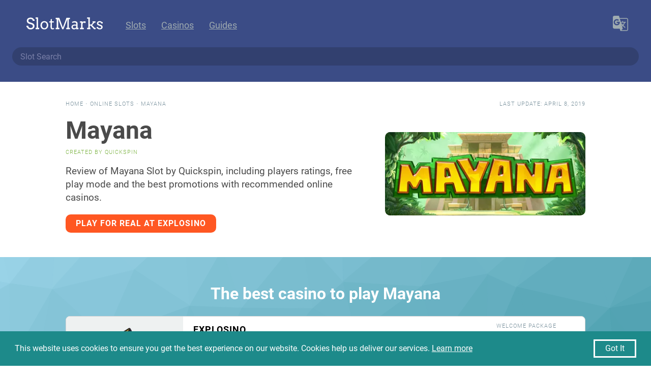

--- FILE ---
content_type: text/html; charset=utf-8
request_url: https://slotmarks.com/en/slot/mayana
body_size: 7279
content:





<!DOCTYPE html>
<html dir="ltr" lang="en" prefix="og: http://ogp.me/ns# article: http://ogp.me/ns/article#">
<head>
    <meta charset="utf-8" />
    <meta http-equiv="X-UA-Compatible" content="IE=edge">
    <meta name="viewport" content="width=device-width, initial-scale=1">
    <title>Mayana (Quickspin) Online Slot Review & Rating - SlotMarks</title>
    <meta name="description" content="Review of Mayana Slot by Quickspin, including players ratings, free play mode and the best promotions with recommended online casinos." />
    <link rel="canonical" href="https://slotmarks.com/en/slot/mayana">
    <meta name="yandex-verification" content="1e28ee5cce2c01bc" />
    <meta name="theme-color" content="#3B4C86">

    <link rel="apple-touch-icon" sizes="180x180" href="/apple-touch-icon.png">
    <link rel="icon" type="image/png" sizes="32x32" href="/favicon-32x32.png">
    <link rel="icon" type="image/png" sizes="16x16" href="/favicon-16x16.png">
    <link rel="manifest" href="/manifest.json">

    <link rel="alternate" hreflang="en" href="https://slotmarks.com/en/slot/mayana" /><link rel="alternate" hreflang="de" href="https://slotmarks.com/de/slot/mayana" /><link rel="alternate" hreflang="es" href="https://slotmarks.com/es/slot/mayana" /><link rel="alternate" hreflang="pt" href="https://slotmarks.com/pt/slot/mayana" /><link rel="alternate" hreflang="nb" href="https://slotmarks.com/nb/slot/mayana" /><link rel="alternate" hreflang="sv" href="https://slotmarks.com/sv/slot/mayana" />

    
    <meta property="og:locale" content="en_US" />
        <meta property="og:type" content="article" />
        <meta property="bt:type" content="GameReview" />
        <meta property="og:title" content="Mayana (Quickspin) Online Slot Review & Rating - SlotMarks" />
        <meta property="og:description" content="Review of Mayana Slot by Quickspin, including players ratings, free play mode and the best promotions with recommended online casinos." />
        <meta property="og:url" content="https://slotmarks.com/en/slot/mayana" />
        <meta property="og:site_name" content="SlotMarks" />
        <meta property="article:section" content="Gambling" />
        <meta property="article:tag" content="Game" />
        <meta property="article:tag" content="Slot" />
        <meta property="article:tag" content="quickspin" />
        <meta property="article:modified_time" content="2019-04-08T15:46:52.354064" />
        <meta property="og:updated_time" content="2019-04-08T15:46:52.354064" />
        <meta property="og:image" content="https://slotmarks.com/en/slot/media/mayana-cover.webp" />
        <meta property="og:image:secure_url" content="https://slotmarks.com/en/slot/media/mayana-cover.webp" />
        
        <meta name="twitter:card" content="summary" />
        <meta name="twitter:site" content="@slotmarks" />
        <meta name="twitter:creator" content="@slotmarks" />

        <script type="application/ld+json">{
            "@context": "https://schema.org",
            "@type": "WebPage",
            "url": "https://slotmarks.com/en/slot/mayana",
            "name": "Mayana Review",
            "description": "Review of Mayana Slot by Quickspin, including players ratings, free play mode and the best promotions with recommended online casinos."
        }</script>        
        <script type="application/ld+json">{
            "@context": "http://schema.org",
            "@type": "BreadcrumbList",
            "itemListElement": [
                {
                    "@type": "ListItem",
                    "position": 1,
                    "item": {
                        "@id": "https://slotmarks.com/en/",
                        "name": "SlotMarks",
                        "@type": "WebSite"
                    }
                },
                {
                    "@type": "ListItem",
                    "position": 2,
                    "item": {
                        "@id": "https://slotmarks.com/en/slots/",
                        "name": "Online Slots",
                        "@type": "WebPage"
                    }
                },
                {
                    "@type": "ListItem",
                    "position": 3,
                    "item": {
                        "@id": "https://slotmarks.com/en/slot/mayana",
                        "name": "Mayana Slot Review",
                        "@type": "WebPage"
                    }
                }
            ]
        }</script>
        
            <script type='application/ld+json'>
                {
    "@context": "http://schema.org",
    "@type": "VideoGame",
    "aggregateRating": {
        "@type": "AggregateRating",
        "bestRating": 5,
        "ratingCount": 3,
        "ratingValue": "3.67",
        "worstRating": 0
    },
    "applicationCategory": [
        "Video Game",
        "Slot Machine"
    ],
    "author": {
        "@type": "Organization",
        "logo": "https://slotmarks.com/android-chrome-512x512.png",
        "name": "SlotMarks",
        "url": "https://slotmarks.com/en/"
    },
    "dateCreated": "2019-04-08T15:37:42.445410",
    "dateModified": "2019-04-08T15:46:52.354064",
    "datePublished": "2019-04-08T15:37:42.445410",
    "description": "Review of Mayana Slot by Quickspin, including players ratings, free play mode and the best promotions with recommended online casinos.",
    "image": "https://slotmarks.com/en/slot/media/mayana-cover.webp",
    "name": "Mayana",
    "offers": {
        "@type": "AggregateOffer",
        "lowPrice": 10,
        "offerCount": 5,
        "priceCurrency": "EUR"
    },
    "operatingSystem": "Multi-platform",
    "thumbnailUrl": "https://slotmarks.com/en/slot/media/mayana-screen.webp",
    "url": "https://slotmarks.com/en/slot/mayana"
}
            </script>
        
        
        <link rel="amphtml" href="https://slotmarks.com/en/slot/amp/mayana">


    
    <link rel="stylesheet" href="/compress/css/app-631007879d.css">
    

    
        
		<!--
            <script src="https://browser.sentry-cdn.com/4.6.3/bundle.min.js" crossorigin="anonymous"></script>
            <script type="text/javascript" >
              Sentry.init({ dsn: 'https://fd904ebf7581435ea14e622df9f9c5e9@sentry.io/1400742' });
            </script>
		-->
            <!-- Global site tag (gtag.js) - Google Analytics -->
            <script async src="https://www.googletagmanager.com/gtag/js?id=UA-130591423-1"></script>
            <script>
              window.dataLayer = window.dataLayer || [];
              function gtag(){dataLayer.push(arguments);}
              gtag('js', new Date());
              gtag('config', 'UA-130591423-1');
            </script>
            <!-- Yandex.Metrika counter -->
            <script type="text/javascript" >
              (function(m,e,t,r,i,k,a){m[i]=m[i]||function(){(m[i].a=m[i].a||[]).push(arguments)};
              m[i].l=1*new Date();k=e.createElement(t),a=e.getElementsByTagName(t)[0],k.async=1,k.src=r,a.parentNode.insertBefore(k,a)})
              (window, document, "script", "https://mc.yandex.ru/metrika/tag.js", "ym");

              ym(51466340, "init", {
                  id:51466340,
                  clickmap:true,
                  trackLinks:true,
                  accurateTrackBounce:true,
                  webvisor:true
              });
            </script>
            <noscript><div><img src="https://mc.yandex.ru/watch/51466340" style="position:absolute; left:-9999px;" alt="" /></div></noscript>
            <!-- /Yandex.Metrika counter -->
        
    
</head>

<body>
  <div class="container is-fullhd" id="app">
    <section class="section nav">
      <div class="columns is-multiline">
        <div class="column is-12 links">
          <a href="/en/" class="logo" title="Home">
            <svg>
              <use xlink:href="/static/img/icons.svg#logo"></use>
            </svg>                    
          </a>
          <a href="/en/" class="home" rel="nofollow">
            <svg>
              <use xlink:href="/static/img/icons.svg#home"></use>
            </svg>                    
          </a>
          <a href="/en/slots/" title=" ">Slots</a>
          <a href="/en/casinos/" title=" ">Casinos</a>
          <a href="/en/guides/" title=" ">Guides</a>
          <i class="divider"></i>
          
            <language-selector>
              <svg class="icon">
                <use xlink:href="/static/img/icons.svg#languages"></use>
              </svg>
              <template slot="languages">
                
                  <language :is-active="true" title="English" :flags="['en', 'au']" url="/en/slot/mayana"></language>
                
                  <language :is-active="false" title="Deutsch" :flags="['de']" url="/de/slot/mayana"></language>
                
                  <language :is-active="false" title="Español" :flags="['es', 'ar', 'mx', 'pe']" url="/es/slot/mayana"></language>
                
                  <language :is-active="false" title="Português" :flags="['pt', 'br']" url="/pt/slot/mayana"></language>
                
                  <language :is-active="false" title="Norsk" :flags="['no']" url="/nb/slot/mayana"></language>
                
                  <language :is-active="false" title="Svenska" :flags="['se']" url="/sv/slot/mayana"></language>
                
              </template>                    
            </language-selector>
          
        </div>
        <div class="column is-12">
          <ctrl-search placeholder="Slot Search" locale="en">
            <input type="text" class="input is-rounded" />
          </ctrl-search>
        </div>
      </div>
    </section>

    
    
    
        <section class="section slot-header">
            <div class="columns is-multiline">
                <div class="column is-5 is-12-mobile is-offset-1 object-header">
                    <a href="/en/">Home</a> <span>&bull;</span>
                    <a href="/en/slots/">Online Slots</a> <span>&bull;</span>
                    Mayana
                </div>
                <div class="column is-5 has-text-right object-header last-updated">
                    
                        Last update: April 8, 2019
                    
                </div>
                <div class="column is-6 is-12-mobile is-offset-1 object-info">
                    <h1>Mayana</h1>
                    <span> Created by Quickspin</span>
                    
                        <p>Review of Mayana Slot by Quickspin, including players ratings, free play mode and the best promotions with recommended online casinos.</p>
                    
                    
                    
                        <a href="/en/casino/explosino/play/mayana" class="button" target="_blank" rel="nofollow" v-track="['visit', 'explosino', 'slot-button']">Play for real at Explosino</a>
                    
                </div>
                <div class="column is-4 is-12-mobile object-cover">
                    
                        <a href="/en/casino/explosino/play/mayana" target="_blank" rel="nofollow" v-track="['visit', 'explosino', 'slot-logo']">
                            
  
  <picture>
    <source srcset="/en/slot/media/mayana-logo.webp" type="image/webp">
    <source srcset="/en/slot/media/mayana-logo.png" type="image/png"> 
    <img src="/en/slot/media/mayana-logo.png" title="Mayana" alt="Mayana">
  </picture>

                        </a>
                    
                </div>
            </div>
        </section>

        
            <section class="section slot-play" v-polygone='["#b3e5fc", "#00838f"]'>
                <h2 class="has-text-centered">The best casino to play Mayana</h2>
                <div class="columns">
                    <div class="column is-10 is-offset-1">
                        
	
		
			
		  
        <div class="row-casino theme-explosino">
            <div class="review">
              <div class="row-logo">
                <a href="/en/casino/explosino/play/mayana" target="_blank" rel="nofollow" v-track="['visit', 'explosino', 'row-logo']">
                  
  
  <picture>
    <source srcset="/en/casino/media/explosino-logo.webp" type="image/webp">
    <source srcset="/en/casino/media/explosino-logo.png" type="image/png"> 
    <img src="/en/casino/media/explosino-logo.png" title="Explosino" alt="Explosino" class="logo">
  </picture>

                  
  
  <picture>
    <source srcset="/en/casino/media/explosino-cover.webp" type="image/webp">
    <source srcset="/en/casino/media/explosino-cover.png" type="image/png"> 
    <img src="/en/casino/media/explosino-cover.png" title="Explosino" alt="Explosino" class="cover">
  </picture>

                </a>
              </div>
              <div class="row-rating" title="4.2">
                <svg><use xlink:href="/static/img/icons.svg#star"></use></svg><svg><use xlink:href="/static/img/icons.svg#star"></use></svg><svg><use xlink:href="/static/img/icons.svg#star"></use></svg><svg><use xlink:href="/static/img/icons.svg#star"></use></svg><svg><use xlink:href="/static/img/icons.svg#star-outline"></use></svg>
              </div>
              
                <div class="row-link">
                  <a href="/en/casino/explosino" class="lang-en" title=" ">Casino Review</a>
                </div>
              
            </div>
            <div class="info">
                <a href="/en/casino/explosino" rel="nofollow">Explosino</a>
                <div class="row-features">
                  
                    Fast payments <span>&bull;</span> 
                  
                    Support is open 24/7 <span>&bull;</span> 
                  
                    Mobile friendly UI
                  
                </div>
                <div class="row-promo">
                  
                    <div class="on-sign">
                      <div class="label">On Registration</div>
                      <div class="value">50 Free Spins</div>  
                    </div>
                  
                  <div class="on-deposit">
                    <div class="label">First Deposit Offer</div>
                    <div class="value">100% Bonus up to €500 + 100 Free Spins</div>  
                  </div>
                  
                    <div class="on-wager">
                      <div class="label">Wager</div>
                      <div class="value">
                        <svg><use xlink:href="/static/img/icons.svg#close"></use></svg>40
                      </div>  
                    </div>
                  
                </div>
                
                  <div class="row-labels">
                    
                      
  
  <picture>
    <source srcset="/en/licence/media/curacao-logo.webp" type="image/webp">
    <source srcset="/en/licence/media/curacao-logo.png" type="image/png"> 
    <img src="/en/licence/media/curacao-logo.png" title="Curacao eGaming" alt="Curacao eGaming" class="licence-curacao">
  </picture>

                    
                  </div>
                
            </div>
            <div class="cta has-text-centered">
              <div class="on-welcome">
                <div class="label">Welcome Package</div>
                <div class="title">€500</div>  
                
                  <div class="subtitle">+ 100 Free spins</div>  
                
              </div>
              <a href="/en/casino/explosino/play/mayana" class="button is-outlined is-rounded" target="_blank" rel="nofollow" v-track="['visit', 'explosino', 'row-button']">Play Now</a>
              <a href="/en/casino/explosino/tc" class="tc" target="_blank" rel="nofollow" v-track="['visit', 'explosino', 'row-tc']">T&Cs Apply</a>
            </div>
        </div>  
    

                    </div>
                </div>
            </section>
        

        
            <section v-sticky class="casino-sticky">
                <div>Explosino</div>
                <a href="/en/casino/explosino/play/mayana" target="_blank" rel="nofollow" v-track="['visit', 'explosino', 'sticky']">Play Now</a>
            </section>
        
        <section class="section profile-details">
            <div class="level slot-details">
                <div class="level-item has-text-centered">
                    <div class="label">RTP</div>
                    <div class="value">96.63%</div>
                </div>
                <div class="level-item has-text-centered">
                    <div class="label">Rating</div>
                    <div class="value rating-score-2"><span>3.67</span></div>
                </div>
                <div class="level-item has-text-centered">
                    <div class="label">Powered By</div>
                        <div class="value">
                            
  
  <picture>
    <source srcset="/en/software/media/quickspin-logo.webp" type="image/webp">
    <source srcset="/en/software/media/quickspin-logo.png" type="image/png"> 
    <img src="/en/software/media/quickspin-logo.png" title="Quickspin" alt="Quickspin" width="100%">
  </picture>

                        </div>
                    </div>
                <div class="level-item has-text-centered">
                    <div class="label">Devices</div>
                    <div class="value has-icon">
                        <svg><use xlink:href="/static/img/icons.svg#laptop"></use></svg>
                        <svg><use xlink:href="/static/img/icons.svg#tablet-cellphone"></use></svg>
                    </div>
                </div>
                <div class="level-item has-text-centered">
                    <div class="label">Max Win</div>
                    <div class="value has-icon">-</div>
                </div>
                <div class="level-item has-text-centered">
                    <div class="label">Min Bet</div>
                    <div class="value">€0.25</div>
                </div>
                <div class="level-item has-text-centered">
                    <div class="label">Max Bet</div>
                    <div class="value">€100</div>
                </div>
            </div>


            <section class="section content-info">
                <div class="columns is-multiline">
                    <div class="column column-items is-12 lang-en">
                        <div class="has-mobile"><span>RTP: </span>96.63%</div>
                        <div class="has-mobile"><span>Rating: </span>3.67</div>
                        <div class="has-mobile"><span>Software: </span>Quickspin</div>
                        <div class="has-mobile"><span>Devices: </span>Desktop, Mobile</div>
                        <div class="has-mobile"><span>Max Win: </span>-</div>
                        <div class="has-mobile"><span>Min Bet: </span>€0.25</div>
                        <div class="has-mobile"><span>Max Bet: </span>€100</div>

                        
                            <div><span>We recommend: </span><a href="/en/casino/explosino/play/mayana" target="_blank" rel="nofollow" v-track="['visit', 'explosino', 'slot-recommend']">Explosino</a></div>
                        
                        <div><span>Technology: </span>HTML5</div>
                        <div><span>Release Year: </span>2017</div>
                        <div><span>Reels: </span>5</div>
                        <div><span>Paylines: </span>243</div>
                        <div><span>Volatility: </span>-</div>
                        <div>
                            <span>Read also on: </span>
                            
                            
                                <a href="/de/slot/mayana" title="Mayana Online Slot Review on Deutsch">
                                    Deutsch
                                </a>
                            
                        </div>
                    </div>
                </div>
            </section>

            <rate-game game="mayana" complete="Complete" info="Rate this game (6 votes)" :value="3.5"></rate-game>

            
                <h2 class="play-mode">Play Mayana Slot for Free</h2>
                
                    <div 
                        class="browser-mockup quickspin" 
                        is="play-now" 
                        id="mayana" 
                        landing="/en/casino/explosino/play/mayana"
                        term_action="Play now free"
                        term_tc="18+"
                         play_mode="true"
                        cover="https://slotmarks.com/en/slot/media/mayana-screen.webp" 
                        cover_alt="https://slotmarks.com/en/slot/media/mayana-screen.png">
                        <svg class="loading" width="64px" height="64px" viewBox="0 0 24 24" version="1.1" xmlns="http://www.w3.org/2000/svg" xmlns:xlink="http://www.w3.org/1999/xlink">
                            <g>
                                <path d="M12,6V9L16,5L12,1V4C7.58,4 4,7.58 4,12C4,13.57 4.46,15.03 5.24,16.26L6.7,14.8C6.25,13.97 6,13 6,12C6,8.69 8.69,6 12,6M18.76,7.74L17.3,9.2C17.74,10.04 18,11 18,12C18,15.31 15.31,18 12,18V15L8,19L12,23V20C16.42,20 20,16.42 20,12C20,10.43 19.54,8.97 18.76,7.74Z" />
                            </g>
                        </svg>
                    </div>
                    
  <div class="promo-button">
      <a class="casino" href="/en/casino/explosino/go" target="_blank" rel="nofollow" v-track="['visit', 'explosino', 'promo-button']">
          <span class="icon">
            <svg><use xlink:href="/static/img/icons.svg#seal"></use></svg>
          </span>
          <span class="title">Explosino</span>
          <span class="rating">4.2</span>
          <span class="button">Play</span>
      </a>
      <p class="promo-tc">
          <a href="/en/casino/explosino/tc" target="_blank" rel="nofollow" v-track="['visit', 'explosino', 'promo-button-tc']">T&Cs Apply | 18+ only</a>
      </p>
  </div>

                
            

        </section>

        <section class="section page-content content slot-review">
            <div class="columns">
                <div class="column is-8 is-offset-2">
                    <h2 class="title has-text-centered">Mayana Slot Review</h2>
                    
                        <p class="soon">Coming soon</p>
                    

                    
                </div>
            </div>
        </section>        

        
            <section class="section page-content casinos top-casinos">
                <h2 class="has-text-centered">Top casinos to play Mayana</h2>
                <div class="columns is-multiline">
                    
                        <div class="column is-10 is-offset-1">
                            
	
		
			
		  
        <div class="row-casino theme-rolletto">
            <div class="review">
              <div class="row-logo">
                <a href="/en/casino/rolletto/play/mayana" target="_blank" rel="nofollow" v-track="['visit', 'rolletto', 'row-logo']">
                  
  
  <picture>
    <source srcset="/en/casino/media/rolletto-logo.webp" type="image/webp">
    <source srcset="/en/casino/media/rolletto-logo.png" type="image/png"> 
    <img src="/en/casino/media/rolletto-logo.png" title="Rolletto" alt="Rolletto" class="logo">
  </picture>

                  
  
  <picture>
    <source srcset="/en/casino/media/rolletto-cover.webp" type="image/webp">
    <source srcset="/en/casino/media/rolletto-cover.png" type="image/png"> 
    <img src="/en/casino/media/rolletto-cover.png" title="Rolletto" alt="Rolletto" class="cover">
  </picture>

                </a>
              </div>
              <div class="row-rating" title="5.0">
                <svg><use xlink:href="/static/img/icons.svg#star"></use></svg><svg><use xlink:href="/static/img/icons.svg#star"></use></svg><svg><use xlink:href="/static/img/icons.svg#star"></use></svg><svg><use xlink:href="/static/img/icons.svg#star"></use></svg><svg><use xlink:href="/static/img/icons.svg#star"></use></svg>
              </div>
              
                <div class="row-link">
                  <a href="/en/casino/rolletto" class="lang-en" title=" ">Casino Review</a>
                </div>
              
            </div>
            <div class="info">
                <a href="/en/casino/rolletto" rel="nofollow">Rolletto</a>
                <div class="row-features">
                  
                    Crypto-friendly casino <span>&bull;</span> 
                  
                    Casino and Sportsbook
                  
                </div>
                <div class="row-promo">
                  
                  <div class="on-deposit">
                    <div class="label">First Deposit Offer</div>
                    <div class="value">100% up to €1000</div>  
                  </div>
                  
                    <div class="on-wager">
                      <div class="label">Wager</div>
                      <div class="value">
                        <svg><use xlink:href="/static/img/icons.svg#close"></use></svg>30
                      </div>  
                    </div>
                  
                </div>
                
                  <div class="row-labels">
                    
                      
  
  <picture>
    <source srcset="/en/licence/media/curacao-logo.webp" type="image/webp">
    <source srcset="/en/licence/media/curacao-logo.png" type="image/png"> 
    <img src="/en/licence/media/curacao-logo.png" title="Curacao eGaming" alt="Curacao eGaming" class="licence-curacao">
  </picture>

                    
                  </div>
                
            </div>
            <div class="cta has-text-centered">
              <div class="on-welcome">
                <div class="label">Welcome Package</div>
                <div class="title">€6000</div>  
                
              </div>
              <a href="/en/casino/rolletto/play/mayana" class="button is-outlined is-rounded" target="_blank" rel="nofollow" v-track="['visit', 'rolletto', 'row-button']">Play Now</a>
              <a href="/en/casino/rolletto/tc" class="tc" target="_blank" rel="nofollow" v-track="['visit', 'rolletto', 'row-tc']">T&Cs Apply</a>
            </div>
        </div>  
    

                        </div>
                    
                        <div class="column is-10 is-offset-1">
                            
	
		
			
		  
        <div class="row-casino theme-genesis">
            <div class="review">
              <div class="row-logo">
                <a href="/en/casino/genesis/play/mayana" target="_blank" rel="nofollow" v-track="['visit', 'genesis', 'row-logo']">
                  
  
  <picture>
    <source srcset="/en/casino/media/genesis-logo.webp" type="image/webp">
    <source srcset="/en/casino/media/genesis-logo.png" type="image/png"> 
    <img src="/en/casino/media/genesis-logo.png" title="Genesis Casino" alt="Genesis Casino" class="logo">
  </picture>

                  
  
  <picture>
    <source srcset="/en/casino/media/genesis-cover.webp" type="image/webp">
    <source srcset="/en/casino/media/genesis-cover.png" type="image/png"> 
    <img src="/en/casino/media/genesis-cover.png" title="Genesis Casino" alt="Genesis Casino" class="cover">
  </picture>

                </a>
              </div>
              <div class="row-rating" title="5.0">
                <svg><use xlink:href="/static/img/icons.svg#star"></use></svg><svg><use xlink:href="/static/img/icons.svg#star"></use></svg><svg><use xlink:href="/static/img/icons.svg#star"></use></svg><svg><use xlink:href="/static/img/icons.svg#star"></use></svg><svg><use xlink:href="/static/img/icons.svg#star"></use></svg>
              </div>
              
                <div class="row-link">
                  <a href="/en/casino/genesis" class="lang-en" title=" ">Casino Review</a>
                </div>
              
            </div>
            <div class="info">
                <a href="/en/casino/genesis" rel="nofollow">Genesis Casino</a>
                <div class="row-features">
                  
                    1300+ games <span>&bull;</span> 
                  
                    Live casino <span>&bull;</span> 
                  
                    Fast withdrawals <span>&bull;</span> 
                  
                    VIP Benefits
                  
                </div>
                <div class="row-promo">
                  
                  <div class="on-deposit">
                    <div class="label">First Deposit Offer</div>
                    <div class="value">100% match bonus up to €100 + 300 spins</div>  
                  </div>
                  
                    <div class="on-wager">
                      <div class="label">Wager</div>
                      <div class="value">
                        <svg><use xlink:href="/static/img/icons.svg#close"></use></svg>40
                      </div>  
                    </div>
                  
                </div>
                
                  <div class="row-labels">
                    
                      
  
  <picture>
    <source srcset="/en/licence/media/mga-logo.webp" type="image/webp">
    <source srcset="/en/licence/media/mga-logo.png" type="image/png"> 
    <img src="/en/licence/media/mga-logo.png" title="Malta Gaming Authority" alt="Malta Gaming Authority" class="licence-mga">
  </picture>

                    
                      
  
  <picture>
    <source srcset="/en/licence/media/gc-logo.webp" type="image/webp">
    <source srcset="/en/licence/media/gc-logo.png" type="image/png"> 
    <img src="/en/licence/media/gc-logo.png" title="UK Gambling Comission" alt="UK Gambling Comission" class="licence-gc">
  </picture>

                    
                      
  
  <picture>
    <source srcset="/en/licence/media/spelinspektionen-logo.webp" type="image/webp">
    <source srcset="/en/licence/media/spelinspektionen-logo.png" type="image/png"> 
    <img src="/en/licence/media/spelinspektionen-logo.png" title="Spelinspektionen" alt="Spelinspektionen" class="licence-spelinspektionen">
  </picture>

                    
                  </div>
                
            </div>
            <div class="cta has-text-centered">
              <div class="on-welcome">
                <div class="label">Welcome Package</div>
                <div class="title">€1000</div>  
                
                  <div class="subtitle">+ 300 free spins</div>  
                
              </div>
              <a href="/en/casino/genesis/play/mayana" class="button is-outlined is-rounded" target="_blank" rel="nofollow" v-track="['visit', 'genesis', 'row-button']">Play Now</a>
              <a href="/en/casino/genesis/tc" class="tc" target="_blank" rel="nofollow" v-track="['visit', 'genesis', 'row-tc']">T&Cs Apply</a>
            </div>
        </div>  
    

                        </div>
                    
                        <div class="column is-10 is-offset-1">
                            
	
		
			
		  
        <div class="row-casino theme-playfortuna">
            <div class="review">
              <div class="row-logo">
                <a href="/en/casino/playfortuna/play/mayana" target="_blank" rel="nofollow" v-track="['visit', 'playfortuna', 'row-logo']">
                  
  
  <picture>
    <source srcset="/en/casino/media/playfortuna-logo.webp" type="image/webp">
    <source srcset="/en/casino/media/playfortuna-logo.png" type="image/png"> 
    <img src="/en/casino/media/playfortuna-logo.png" title="Play Fortuna" alt="Play Fortuna" class="logo">
  </picture>

                  
  
  <picture>
    <source srcset="/en/casino/media/playfortuna-cover.webp" type="image/webp">
    <source srcset="/en/casino/media/playfortuna-cover.png" type="image/png"> 
    <img src="/en/casino/media/playfortuna-cover.png" title="Play Fortuna" alt="Play Fortuna" class="cover">
  </picture>

                </a>
              </div>
              <div class="row-rating" title="4.9">
                <svg><use xlink:href="/static/img/icons.svg#star"></use></svg><svg><use xlink:href="/static/img/icons.svg#star"></use></svg><svg><use xlink:href="/static/img/icons.svg#star"></use></svg><svg><use xlink:href="/static/img/icons.svg#star"></use></svg><svg><use xlink:href="/static/img/icons.svg#star-half"></use></svg>
              </div>
              
                <div class="row-link">
                  <a href="/en/casino/playfortuna" class="lang-en" title=" ">Casino Review</a>
                </div>
              
            </div>
            <div class="info">
                <a href="/en/casino/playfortuna" rel="nofollow">Play Fortuna</a>
                <div class="row-features">
                  
                    
                  
                </div>
                <div class="row-promo">
                  
                    <div class="on-sign">
                      <div class="label">On Registration</div>
                      <div class="value">50 Free Spins</div>  
                    </div>
                  
                  <div class="on-deposit">
                    <div class="label">First Deposit Offer</div>
                    <div class="value">100% match bonus up to $500 + 225 spins</div>  
                  </div>
                  
                    <div class="on-wager">
                      <div class="label">Wager</div>
                      <div class="value">
                        <svg><use xlink:href="/static/img/icons.svg#close"></use></svg>45
                      </div>  
                    </div>
                  
                </div>
                
                  <div class="row-labels">
                    
                      
  
  <picture>
    <source srcset="/en/licence/media/curacao-logo.webp" type="image/webp">
    <source srcset="/en/licence/media/curacao-logo.png" type="image/png"> 
    <img src="/en/licence/media/curacao-logo.png" title="Curacao eGaming" alt="Curacao eGaming" class="licence-curacao">
  </picture>

                    
                  </div>
                
            </div>
            <div class="cta has-text-centered">
              <div class="on-welcome">
                <div class="label">Welcome Package</div>
                <div class="title">$500</div>  
                
                  <div class="subtitle">+ 225 free spins</div>  
                
              </div>
              <a href="/en/casino/playfortuna/play/mayana" class="button is-outlined is-rounded" target="_blank" rel="nofollow" v-track="['visit', 'playfortuna', 'row-button']">Play Now</a>
              <a href="/en/casino/playfortuna/tc" class="tc" target="_blank" rel="nofollow" v-track="['visit', 'playfortuna', 'row-tc']">T&Cs Apply</a>
            </div>
        </div>  
    

                        </div>
                    
                        <div class="column is-10 is-offset-1">
                            
	
		
			
		  
        <div class="row-casino theme-jambo-casino">
            <div class="review">
              <div class="row-logo">
                <a href="/en/casino/jambo-casino/play/mayana" target="_blank" rel="nofollow" v-track="['visit', 'jambo-casino', 'row-logo']">
                  
  
  <picture>
    <source srcset="/en/casino/media/jambo-casino-logo.webp" type="image/webp">
    <source srcset="/en/casino/media/jambo-casino-logo.png" type="image/png"> 
    <img src="/en/casino/media/jambo-casino-logo.png" title="Jambo Casino" alt="Jambo Casino" class="logo">
  </picture>

                  
  
  <picture>
    <source srcset="/en/casino/media/jambo-casino-cover.webp" type="image/webp">
    <source srcset="/en/casino/media/jambo-casino-cover.png" type="image/png"> 
    <img src="/en/casino/media/jambo-casino-cover.png" title="Jambo Casino" alt="Jambo Casino" class="cover">
  </picture>

                </a>
              </div>
              <div class="row-rating" title="4.0">
                <svg><use xlink:href="/static/img/icons.svg#star"></use></svg><svg><use xlink:href="/static/img/icons.svg#star"></use></svg><svg><use xlink:href="/static/img/icons.svg#star"></use></svg><svg><use xlink:href="/static/img/icons.svg#star"></use></svg><svg><use xlink:href="/static/img/icons.svg#star-outline"></use></svg>
              </div>
              
                <div class="row-link">
                  <a href="/en/casino/jambo-casino" class="lang-en" title=" ">Casino Review</a>
                </div>
              
            </div>
            <div class="info">
                <a href="/en/casino/jambo-casino" rel="nofollow">Jambo Casino</a>
                <div class="row-features">
                  
                    
                  
                </div>
                <div class="row-promo">
                  
                  <div class="on-deposit">
                    <div class="label">First Deposit Offer</div>
                    <div class="value">100% match bonus up to €200 + 20 spins</div>  
                  </div>
                  
                    <div class="on-wager">
                      <div class="label">Wager</div>
                      <div class="value">
                        <svg><use xlink:href="/static/img/icons.svg#close"></use></svg>35
                      </div>  
                    </div>
                  
                </div>
                
                  <div class="row-labels">
                    
                      
  
  <picture>
    <source srcset="/en/licence/media/mga-logo.webp" type="image/webp">
    <source srcset="/en/licence/media/mga-logo.png" type="image/png"> 
    <img src="/en/licence/media/mga-logo.png" title="Malta Gaming Authority" alt="Malta Gaming Authority" class="licence-mga">
  </picture>

                    
                      
  
  <picture>
    <source srcset="/en/licence/media/gc-logo.webp" type="image/webp">
    <source srcset="/en/licence/media/gc-logo.png" type="image/png"> 
    <img src="/en/licence/media/gc-logo.png" title="UK Gambling Comission" alt="UK Gambling Comission" class="licence-gc">
  </picture>

                    
                  </div>
                
            </div>
            <div class="cta has-text-centered">
              <div class="on-welcome">
                <div class="label">Welcome Package</div>
                <div class="title">€200</div>  
                
                  <div class="subtitle">+ 100 extra spins</div>  
                
              </div>
              <a href="/en/casino/jambo-casino/play/mayana" class="button is-outlined is-rounded" target="_blank" rel="nofollow" v-track="['visit', 'jambo-casino', 'row-button']">Play Now</a>
              <a href="/en/casino/jambo-casino/tc" class="tc" target="_blank" rel="nofollow" v-track="['visit', 'jambo-casino', 'row-tc']">T&Cs Apply</a>
            </div>
        </div>  
    

                        </div>
                    
                </div>
            </section>
        
    
    
        <section class="section page-content popular profile-section">
            <h2>Popular Slots</h2>
            <div class="level layout-card" is="ctrl-slider">
                
                    
    <div class="level-item level-card has-text-centered">
      <div class="box">
        <div class="columns is-multiline">
          <div class="column is-12 card-screen">
            <a href="/en/slot/gold-factory" rel="nofollow">
              
  
  <picture>
    <source srcset="/en/slot/media/gold-factory-cover.webp" type="image/webp">
    <source srcset="/en/slot/media/gold-factory-cover.png" type="image/png"> 
    <img src="/en/slot/media/gold-factory-cover.png" title="Gold Factory Slot" alt="Gold Factory Slot">
  </picture>

            </a>
          </div>
          <div class="column is-12 card-title">
            <a href="/en/slot/gold-factory" class="title" title=" ">Gold Factory</a>
            
              <a href="/en/slot/gold-factory" class="play" title="Play Gold Factory Slot for Free">
                <svg>
                  <use xlink:href="/static/img/icons.svg#play-circle-outline"></use>
                </svg>                    
              </a>
            
            <a href="/en/slot/gold-factory" title="7.4068866">
              <svg>
                <use xlink:href="/static/img/icons.svg#information"></use>
              </svg>                    
            </a>
          </div>
          <div class="column is-12 card-info">
            <div class="label">Microgaming</div>
          </div>
          <div class="column is-12 card-rating-full rating-score-3">
            <p><span>4.34</span> / 42 votes</p>
            <div class="rate-scale">
                <span class="scale-rating" style="width: 51%" title="51%"></span>
            </div>
          </div>
          <div class="column is-12 card-action">
            <a href="/en/slot/gold-factory" class="button is-outlined is-rounded game" title=" ">Review</a>
          </div>
        </div>
      </div>
    </div>

                
                    
    <div class="level-item level-card has-text-centered">
      <div class="box">
        <div class="columns is-multiline">
          <div class="column is-12 card-screen">
            <a href="/en/slot/thunderstruck-2" rel="nofollow">
              
  
  <picture>
    <source srcset="/en/slot/media/thunderstruck-2-cover.webp" type="image/webp">
    <source srcset="/en/slot/media/thunderstruck-2-cover.png" type="image/png"> 
    <img src="/en/slot/media/thunderstruck-2-cover.png" title="Thunderstruck II Slot" alt="Thunderstruck II Slot">
  </picture>

            </a>
          </div>
          <div class="column is-12 card-title">
            <a href="/en/slot/thunderstruck-2" class="title" title=" ">Thunderstruck II</a>
            
              <a href="/en/slot/thunderstruck-2" class="play" title="Play Thunderstruck II Slot for Free">
                <svg>
                  <use xlink:href="/static/img/icons.svg#play-circle-outline"></use>
                </svg>                    
              </a>
            
            <a href="/en/slot/thunderstruck-2" title="7.4068866">
              <svg>
                <use xlink:href="/static/img/icons.svg#information"></use>
              </svg>                    
            </a>
          </div>
          <div class="column is-12 card-info">
            <div class="label">Microgaming</div>
          </div>
          <div class="column is-12 card-rating-full rating-score-2">
            <p><span>4.00</span> / 28 votes</p>
            <div class="rate-scale">
                <span class="scale-rating" style="width: 36%" title="36%"></span>
            </div>
          </div>
          <div class="column is-12 card-action">
            <a href="/en/slot/thunderstruck-2" class="button is-outlined is-rounded game" title=" ">Review</a>
          </div>
        </div>
      </div>
    </div>

                
                    
    <div class="level-item level-card has-text-centered">
      <div class="box">
        <div class="columns is-multiline">
          <div class="column is-12 card-screen">
            <a href="/en/slot/jack-hammer-2" rel="nofollow">
              
  
  <picture>
    <source srcset="/en/slot/media/jack-hammer-2-cover.webp" type="image/webp">
    <source srcset="/en/slot/media/jack-hammer-2-cover.png" type="image/png"> 
    <img src="/en/slot/media/jack-hammer-2-cover.png" title="Jack Hammer 2 Slot" alt="Jack Hammer 2 Slot">
  </picture>

            </a>
          </div>
          <div class="column is-12 card-title">
            <a href="/en/slot/jack-hammer-2" class="title" title=" ">Jack Hammer 2</a>
            
              <a href="/en/slot/jack-hammer-2" class="play" title="Play Jack Hammer 2 Slot for Free">
                <svg>
                  <use xlink:href="/static/img/icons.svg#play-circle-outline"></use>
                </svg>                    
              </a>
            
            <a href="/en/slot/jack-hammer-2" title="7.4068866">
              <svg>
                <use xlink:href="/static/img/icons.svg#information"></use>
              </svg>                    
            </a>
          </div>
          <div class="column is-12 card-info">
            <div class="label">NetEnt</div>
          </div>
          <div class="column is-12 card-rating-full rating-score-3">
            <p><span>4.45</span> / 7 votes</p>
            <div class="rate-scale">
                <span class="scale-rating" style="width: 57%" title="57%"></span>
            </div>
          </div>
          <div class="column is-12 card-action">
            <a href="/en/slot/jack-hammer-2" class="button is-outlined is-rounded game" title=" ">Review</a>
          </div>
        </div>
      </div>
    </div>

                
                    
    <div class="level-item level-card has-text-centered">
      <div class="box">
        <div class="columns is-multiline">
          <div class="column is-12 card-screen">
            <a href="/en/slot/wild-worlds" rel="nofollow">
              
  
  <picture>
    <source srcset="/en/slot/media/wild-worlds-cover.webp" type="image/webp">
    <source srcset="/en/slot/media/wild-worlds-cover.png" type="image/png"> 
    <img src="/en/slot/media/wild-worlds-cover.png" title="Wild Worlds Slot" alt="Wild Worlds Slot">
  </picture>

            </a>
          </div>
          <div class="column is-12 card-title">
            <a href="/en/slot/wild-worlds" class="title" title=" ">Wild Worlds</a>
            
              <a href="/en/slot/wild-worlds" class="play" title="Play Wild Worlds Slot for Free">
                <svg>
                  <use xlink:href="/static/img/icons.svg#play-circle-outline"></use>
                </svg>                    
              </a>
            
            <a href="/en/slot/wild-worlds" title="7.4068866">
              <svg>
                <use xlink:href="/static/img/icons.svg#information"></use>
              </svg>                    
            </a>
          </div>
          <div class="column is-12 card-info">
            <div class="label">NetEnt</div>
          </div>
          <div class="column is-12 card-rating-full rating-score-3">
            <p><span>4.23</span> / 6 votes</p>
            <div class="rate-scale">
                <span class="scale-rating" style="width: 46%" title="46%"></span>
            </div>
          </div>
          <div class="column is-12 card-action">
            <a href="/en/slot/wild-worlds" class="button is-outlined is-rounded game" title=" ">Review</a>
          </div>
        </div>
      </div>
    </div>

                
                    
    <div class="level-item level-card has-text-centered">
      <div class="box">
        <div class="columns is-multiline">
          <div class="column is-12 card-screen">
            <a href="/en/slot/dead-or-alive" rel="nofollow">
              
  
  <picture>
    <source srcset="/en/slot/media/dead-or-alive-cover.webp" type="image/webp">
    <source srcset="/en/slot/media/dead-or-alive-cover.png" type="image/png"> 
    <img src="/en/slot/media/dead-or-alive-cover.png" title="Dead or Alive Slot" alt="Dead or Alive Slot">
  </picture>

            </a>
          </div>
          <div class="column is-12 card-title">
            <a href="/en/slot/dead-or-alive" class="title" title=" ">Dead or Alive</a>
            
              <a href="/en/slot/dead-or-alive" class="play" title="Play Dead or Alive Slot for Free">
                <svg>
                  <use xlink:href="/static/img/icons.svg#play-circle-outline"></use>
                </svg>                    
              </a>
            
            <a href="/en/slot/dead-or-alive" title="7.4068866">
              <svg>
                <use xlink:href="/static/img/icons.svg#information"></use>
              </svg>                    
            </a>
          </div>
          <div class="column is-12 card-info">
            <div class="label">NetEnt</div>
          </div>
          <div class="column is-12 card-rating-full rating-score-4">
            <p><span>4.56</span> / 11 votes</p>
            <div class="rate-scale">
                <span class="scale-rating" style="width: 64%" title="64%"></span>
            </div>
          </div>
          <div class="column is-12 card-action">
            <a href="/en/slot/dead-or-alive" class="button is-outlined is-rounded game" title=" ">Review</a>
          </div>
        </div>
      </div>
    </div>

                
            </div>
        </section>
    


    <section class="section footer">
      <div class="columns">
        <div class="column is-12">
          <h3>About SlotMarks</h3>
          <p></p>
          <a href="/en/about/" rel="nofollow">About Us</a>
          <a href="/en/responsible/" rel="nofollow">Responsible Gambling</a>
          <a href="/en/privacy/" rel="nofollow">Privacy and Cookies Policy</a>
          <div class="columns">
            <div class="column is-12 logos">
              
    

<a href="http://www.gamcare.org.uk/" target="_blank" rel="nofollow">
    
  
  <picture>
    <source srcset="/static/img/gamcare.webp" type="image/webp">
    <source srcset="/static/img/gamcare.png" type="image/png"> 
    <img src="/static/img/gamcare.png" title="GamCare" alt="GamCare" width="45">
  </picture>

</a>
<a href="/en/terms/" rel="nofollow">
    
  
  <picture>
    <source srcset="/static/img/18+.webp" type="image/webp">
    <source srcset="/static/img/18+.png" type="image/png"> 
    <img src="/static/img/18+.png" title="18+" alt="18+" width="45">
  </picture>

</a>
<a href="https://www.begambleaware.org/" target="_blank" rel="nofollow">
    
  
  <picture>
    <source srcset="/static/img/begambleaware.webp" type="image/webp">
    <source srcset="/static/img/begambleaware.png" type="image/png"> 
    <img src="/static/img/begambleaware.png" title="BeGambleAware" alt="BeGambleAware" width="65">
  </picture>

</a>

            </div>
          </div>
        </div>
      </div>
    </section>

    <cookie-law url="/en/privacy/" message="This website uses cookies to ensure you get the best experience on our website. Cookies help us deliver our services." button="Got It" learn="Learn more"></cookie-law>
  </div>

    
    <script src="/compress/app-1b83ca71e5.js"></script>
    
<script defer src="https://static.cloudflareinsights.com/beacon.min.js/vcd15cbe7772f49c399c6a5babf22c1241717689176015" integrity="sha512-ZpsOmlRQV6y907TI0dKBHq9Md29nnaEIPlkf84rnaERnq6zvWvPUqr2ft8M1aS28oN72PdrCzSjY4U6VaAw1EQ==" data-cf-beacon='{"version":"2024.11.0","token":"620a51cbbfaa4074a1a74467bcf0b526","r":1,"server_timing":{"name":{"cfCacheStatus":true,"cfEdge":true,"cfExtPri":true,"cfL4":true,"cfOrigin":true,"cfSpeedBrain":true},"location_startswith":null}}' crossorigin="anonymous"></script>
</body>
</html>

--- FILE ---
content_type: text/css
request_url: https://slotmarks.com/compress/css/app-631007879d.css
body_size: 31951
content:
@font-face{font-family:'Roboto';font-style:normal;font-display:swap;font-weight:300;src:local("Roboto Light"),local("Roboto-Light"),url(https://fonts.gstatic.com/s/roboto/v18/KFOlCnqEu92Fr1MmSU5fChc4EsA.woff2) format("woff2");unicode-range:U+0100-024F,U+0259,U+1E00-1EFF,U+2020,U+20A0-20AB,U+20AD-20CF,U+2113,U+2C60-2C7F,U+A720-A7FF}@font-face{font-family:'Roboto';font-style:normal;font-display:swap;font-weight:300;src:local("Roboto Light"),local("Roboto-Light"),url(https://fonts.gstatic.com/s/roboto/v18/KFOlCnqEu92Fr1MmSU5fBBc4.woff2) format("woff2");unicode-range:U+0000-00FF,U+0131,U+0152-0153,U+02BB-02BC,U+02C6,U+02DA,U+02DC,U+2000-206F,U+2074,U+20AC,U+2122,U+2191,U+2193,U+2212,U+2215,U+FEFF,U+FFFD}@font-face{font-family:'Roboto';font-style:normal;font-display:swap;font-weight:400;src:local("Roboto"),local("Roboto-Regular"),url(https://fonts.gstatic.com/s/roboto/v18/KFOmCnqEu92Fr1Mu7GxKOzY.woff2) format("woff2");unicode-range:U+0100-024F,U+0259,U+1E00-1EFF,U+2020,U+20A0-20AB,U+20AD-20CF,U+2113,U+2C60-2C7F,U+A720-A7FF}@font-face{font-family:'Roboto';font-style:normal;font-display:swap;font-weight:400;src:local("Roboto"),local("Roboto-Regular"),url(https://fonts.gstatic.com/s/roboto/v18/KFOmCnqEu92Fr1Mu4mxK.woff2) format("woff2");unicode-range:U+0000-00FF,U+0131,U+0152-0153,U+02BB-02BC,U+02C6,U+02DA,U+02DC,U+2000-206F,U+2074,U+20AC,U+2122,U+2191,U+2193,U+2212,U+2215,U+FEFF,U+FFFD}@font-face{font-family:'Roboto';font-style:normal;font-display:swap;font-weight:700;src:local("Roboto Bold"),local("Roboto-Bold"),url(https://fonts.gstatic.com/s/roboto/v18/KFOlCnqEu92Fr1MmWUlfChc4EsA.woff2) format("woff2");unicode-range:U+0100-024F,U+0259,U+1E00-1EFF,U+2020,U+20A0-20AB,U+20AD-20CF,U+2113,U+2C60-2C7F,U+A720-A7FF}@font-face{font-family:'Roboto';font-style:normal;font-display:swap;font-weight:700;src:local("Roboto Bold"),local("Roboto-Bold"),url(https://fonts.gstatic.com/s/roboto/v18/KFOlCnqEu92Fr1MmWUlfBBc4.woff2) format("woff2");unicode-range:U+0000-00FF,U+0131,U+0152-0153,U+02BB-02BC,U+02C6,U+02DA,U+02DC,U+2000-206F,U+2074,U+20AC,U+2122,U+2191,U+2193,U+2212,U+2215,U+FEFF,U+FFFD}.tags-input{display:flex;flex-wrap:wrap;align-items:center}.tags-input input{flex:1;background:0 0;border:0}.tags-input input:focus{outline:0}.tags-input input[type=text]{color:#495057}.tags-input-wrapper-default{padding:.5rem .25rem;background:#fff;border:1px solid transparent;border-radius:.25rem;border-color:#dbdbdb}.tags-input span{margin-right:.3rem}.tags-input-remove{cursor:pointer;position:relative;display:inline-block;width:.5rem;height:.5rem;overflow:hidden}.tags-input-remove:after,.tags-input-remove:before{content:'';position:absolute;width:100%;top:50%;left:0;background:#5dc282;height:2px;margin-top:-1px}.tags-input-remove:before{transform:rotate(45deg)}.tags-input-remove:after{transform:rotate(-45deg)}.tags-input-badge{display:inline-block;padding:.25em .4em;font-size:75%;font-weight:700;line-height:1;text-align:center;white-space:nowrap;vertical-align:baseline;border-radius:.25rem}.tags-input-badge-pill{padding-right:.6em;padding-left:.6em;border-radius:10rem}.tags-input-badge-selected-default{color:#212529;background-color:#f0f1f2}.typeahead-badges>span{cursor:pointer;margin-right:.3rem}.typeahead-dropdown{list-style-type:none;padding:0;margin:0;position:absolute;width:100%}.typeahead-dropdown li{padding:.25rem 1rem;cursor:pointer}.tags-input-typeahead-item-default{color:#fff;background-color:#343a40}.tags-input-typeahead-item-highlighted-default{color:#fff;background-color:#007bff}.odometer.odometer-auto-theme,.odometer.odometer-auto-theme .odometer-digit,.odometer.odometer-theme-default,.odometer.odometer-theme-default .odometer-digit{display:inline-block;vertical-align:middle;*vertical-align:auto;*zoom:1;*display:inline;position:relative}.odometer.odometer-auto-theme .odometer-digit .odometer-digit-spacer,.odometer.odometer-theme-default .odometer-digit .odometer-digit-spacer{display:inline-block;vertical-align:middle;*vertical-align:auto;*zoom:1;*display:inline;visibility:hidden}.odometer.odometer-auto-theme .odometer-digit .odometer-digit-inner,.odometer.odometer-theme-default .odometer-digit .odometer-digit-inner{text-align:left;display:block;position:absolute;top:0;left:0;right:0;bottom:0;overflow:hidden}.odometer.odometer-auto-theme .odometer-digit .odometer-ribbon,.odometer.odometer-theme-default .odometer-digit .odometer-ribbon{display:block}.odometer.odometer-auto-theme .odometer-digit .odometer-ribbon-inner,.odometer.odometer-theme-default .odometer-digit .odometer-ribbon-inner{display:block;-webkit-backface-visibility:hidden}.odometer.odometer-auto-theme .odometer-digit .odometer-value,.odometer.odometer-theme-default .odometer-digit .odometer-value{display:block;-webkit-transform:translateZ(0)}.odometer.odometer-auto-theme .odometer-digit .odometer-value.odometer-last-value,.odometer.odometer-theme-default .odometer-digit .odometer-value.odometer-last-value{position:absolute}.odometer.odometer-auto-theme.odometer-animating-up .odometer-ribbon-inner,.odometer.odometer-theme-default.odometer-animating-up .odometer-ribbon-inner{-webkit-transition:-webkit-transform 2s;-moz-transition:-moz-transform 2s;-ms-transition:-ms-transform 2s;-o-transition:-o-transform 2s;transition:transform 2s}.odometer.odometer-auto-theme.odometer-animating-down .odometer-ribbon-inner,.odometer.odometer-auto-theme.odometer-animating-up.odometer-animating .odometer-ribbon-inner,.odometer.odometer-theme-default.odometer-animating-down .odometer-ribbon-inner,.odometer.odometer-theme-default.odometer-animating-up.odometer-animating .odometer-ribbon-inner{-webkit-transform:translateY(-100%);-moz-transform:translateY(-100%);-ms-transform:translateY(-100%);-o-transform:translateY(-100%);transform:translateY(-100%)}.odometer.odometer-auto-theme.odometer-animating-down.odometer-animating .odometer-ribbon-inner,.odometer.odometer-theme-default.odometer-animating-down.odometer-animating .odometer-ribbon-inner{-webkit-transition:-webkit-transform 2s;-moz-transition:-moz-transform 2s;-ms-transition:-ms-transform 2s;-o-transition:-o-transform 2s;transition:transform 2s;-webkit-transform:translateY(0);-moz-transform:translateY(0);-ms-transform:translateY(0);-o-transform:translateY(0);transform:translateY(0)}.odometer.odometer-auto-theme,.odometer.odometer-theme-default{font-family:"Helvetica Neue",sans-serif;line-height:1.1em}.odometer.odometer-auto-theme .odometer-value,.odometer.odometer-theme-default .odometer-value{text-align:center}
/*! Flickity v2.1.2
https://flickity.metafizzy.co
---------------------------------------------- */
.flickity-enabled{position:relative}.flickity-enabled:focus{outline:0}.flickity-viewport{overflow:hidden;position:relative;height:100%}.flickity-slider{position:absolute;width:100%;height:100%}.flickity-enabled.is-draggable{-webkit-tap-highlight-color:transparent;tap-highlight-color:transparent;-webkit-user-select:none;-moz-user-select:none;-ms-user-select:none;user-select:none}.flickity-enabled.is-draggable .flickity-viewport{cursor:move;cursor:-webkit-grab;cursor:grab}.flickity-enabled.is-draggable .flickity-viewport.is-pointer-down{cursor:-webkit-grabbing;cursor:grabbing}.flickity-button{position:absolute;background:rgba(255,255,255,.75);border:0;color:#333}.flickity-button:hover{background:#fff;cursor:pointer}.flickity-button:focus{outline:0;box-shadow:0 0 0 5px #19f}.flickity-button:active{opacity:.6}.flickity-button:disabled{opacity:.3;cursor:auto;pointer-events:none}.flickity-button-icon{fill:#333}.flickity-prev-next-button{top:50%;width:44px;height:44px;border-radius:50%;transform:translateY(-50%)}.flickity-prev-next-button.previous{left:10px}.flickity-prev-next-button.next{right:10px}.flickity-rtl .flickity-prev-next-button.previous{left:auto;right:10px}.flickity-rtl .flickity-prev-next-button.next{right:auto;left:10px}.flickity-prev-next-button .flickity-button-icon{position:absolute;left:20%;top:20%;width:60%;height:60%}.flickity-page-dots{position:absolute;width:100%;bottom:-25px;padding:0;margin:0;list-style:none;text-align:center;line-height:1}.flickity-rtl .flickity-page-dots{direction:rtl}.flickity-page-dots .dot{display:inline-block;width:10px;height:10px;margin:0 8px;background:#333;border-radius:50%;opacity:.25;cursor:pointer}.flickity-page-dots .dot.is-selected{opacity:1}
/*!
 * Quill Editor v1.3.6
 * https://quilljs.com/
 * Copyright (c) 2014, Jason Chen
 * Copyright (c) 2013, salesforce.com
 */
.ql-container{box-sizing:border-box;font-family:Helvetica,Arial,sans-serif;font-size:13px;height:100%;margin:0;position:relative}.ql-container.ql-disabled .ql-tooltip{visibility:hidden}.ql-container.ql-disabled .ql-editor ul[data-checked]>li::before,.ql-editor ul[data-checked=false],.ql-editor ul[data-checked=true]{pointer-events:none}.ql-clipboard{left:-100000px;height:1px;overflow-y:hidden;position:absolute;top:50%}.ql-clipboard p{margin:0;padding:0}.ql-editor{box-sizing:border-box;line-height:1.42;height:100%;outline:0;overflow-y:auto;padding:12px 15px;tab-size:4;-moz-tab-size:4;text-align:left;white-space:pre-wrap;word-wrap:break-word}.ql-editor>*{cursor:text}.ql-editor blockquote,.ql-editor h1,.ql-editor h2,.ql-editor h3,.ql-editor h4,.ql-editor h5,.ql-editor h6,.ql-editor ol,.ql-editor p,.ql-editor pre,.ql-editor ul{margin:0;padding:0;counter-reset:list-1 list-2 list-3 list-4 list-5 list-6 list-7 list-8 list-9}.ql-editor ol,.ql-editor ul{padding-left:1.5em}.ql-editor ol>li,.ql-editor ul>li{list-style-type:none}.ql-editor ul>li::before{content:'\2022'}.ql-editor ul[data-checked=false]>li *,.ql-editor ul[data-checked=true]>li *{pointer-events:all}.ql-editor ul[data-checked=false]>li::before,.ql-editor ul[data-checked=true]>li::before{color:#777;cursor:pointer;pointer-events:all}.ql-editor ul[data-checked=true]>li::before{content:'\2611'}.ql-editor ul[data-checked=false]>li::before{content:'\2610'}.ql-editor li::before{display:inline-block;white-space:nowrap;width:1.2em}.ql-editor li:not(.ql-direction-rtl)::before{margin-left:-1.5em;margin-right:.3em;text-align:right}.ql-editor li.ql-direction-rtl::before{margin-left:.3em;margin-right:-1.5em}.ql-editor ol li:not(.ql-direction-rtl),.ql-editor ul li:not(.ql-direction-rtl){padding-left:1.5em}.ql-editor ol li.ql-direction-rtl,.ql-editor ul li.ql-direction-rtl{padding-right:1.5em}.ql-editor ol li{counter-reset:list-1 list-2 list-3 list-4 list-5 list-6 list-7 list-8 list-9;counter-increment:list-0}.ql-editor ol li:before{content:counter(list-0,decimal) '. '}.ql-editor ol li.ql-indent-1{counter-increment:list-1;counter-reset:list-2 list-3 list-4 list-5 list-6 list-7 list-8 list-9}.ql-editor ol li.ql-indent-1:before{content:counter(list-1,lower-alpha) '. '}.ql-editor ol li.ql-indent-2{counter-increment:list-2;counter-reset:list-3 list-4 list-5 list-6 list-7 list-8 list-9}.ql-editor ol li.ql-indent-2:before{content:counter(list-2,lower-roman) '. '}.ql-editor ol li.ql-indent-3{counter-increment:list-3;counter-reset:list-4 list-5 list-6 list-7 list-8 list-9}.ql-editor ol li.ql-indent-3:before{content:counter(list-3,decimal) '. '}.ql-editor ol li.ql-indent-4{counter-increment:list-4;counter-reset:list-5 list-6 list-7 list-8 list-9}.ql-editor ol li.ql-indent-4:before{content:counter(list-4,lower-alpha) '. '}.ql-editor ol li.ql-indent-5{counter-increment:list-5;counter-reset:list-6 list-7 list-8 list-9}.ql-editor ol li.ql-indent-5:before{content:counter(list-5,lower-roman) '. '}.ql-editor ol li.ql-indent-6{counter-increment:list-6;counter-reset:list-7 list-8 list-9}.ql-editor ol li.ql-indent-6:before{content:counter(list-6,decimal) '. '}.ql-editor ol li.ql-indent-7{counter-increment:list-7;counter-reset:list-8 list-9}.ql-editor ol li.ql-indent-7:before{content:counter(list-7,lower-alpha) '. '}.ql-editor ol li.ql-indent-8{counter-increment:list-8;counter-reset:list-9}.ql-editor ol li.ql-indent-8:before{content:counter(list-8,lower-roman) '. '}.ql-editor ol li.ql-indent-9{counter-increment:list-9}.ql-editor ol li.ql-indent-9:before{content:counter(list-9,decimal) '. '}.ql-editor .ql-indent-1:not(.ql-direction-rtl){padding-left:3em}.ql-editor li.ql-indent-1:not(.ql-direction-rtl){padding-left:4.5em}.ql-editor .ql-indent-1.ql-direction-rtl.ql-align-right{padding-right:3em}.ql-editor li.ql-indent-1.ql-direction-rtl.ql-align-right{padding-right:4.5em}.ql-editor .ql-indent-2:not(.ql-direction-rtl){padding-left:6em}.ql-editor li.ql-indent-2:not(.ql-direction-rtl){padding-left:7.5em}.ql-editor .ql-indent-2.ql-direction-rtl.ql-align-right{padding-right:6em}.ql-editor li.ql-indent-2.ql-direction-rtl.ql-align-right{padding-right:7.5em}.ql-editor .ql-indent-3:not(.ql-direction-rtl){padding-left:9em}.ql-editor li.ql-indent-3:not(.ql-direction-rtl){padding-left:10.5em}.ql-editor .ql-indent-3.ql-direction-rtl.ql-align-right{padding-right:9em}.ql-editor li.ql-indent-3.ql-direction-rtl.ql-align-right{padding-right:10.5em}.ql-editor .ql-indent-4:not(.ql-direction-rtl){padding-left:12em}.ql-editor li.ql-indent-4:not(.ql-direction-rtl){padding-left:13.5em}.ql-editor .ql-indent-4.ql-direction-rtl.ql-align-right{padding-right:12em}.ql-editor li.ql-indent-4.ql-direction-rtl.ql-align-right{padding-right:13.5em}.ql-editor .ql-indent-5:not(.ql-direction-rtl){padding-left:15em}.ql-editor li.ql-indent-5:not(.ql-direction-rtl){padding-left:16.5em}.ql-editor .ql-indent-5.ql-direction-rtl.ql-align-right{padding-right:15em}.ql-editor li.ql-indent-5.ql-direction-rtl.ql-align-right{padding-right:16.5em}.ql-editor .ql-indent-6:not(.ql-direction-rtl){padding-left:18em}.ql-editor li.ql-indent-6:not(.ql-direction-rtl){padding-left:19.5em}.ql-editor .ql-indent-6.ql-direction-rtl.ql-align-right{padding-right:18em}.ql-editor li.ql-indent-6.ql-direction-rtl.ql-align-right{padding-right:19.5em}.ql-editor .ql-indent-7:not(.ql-direction-rtl){padding-left:21em}.ql-editor li.ql-indent-7:not(.ql-direction-rtl){padding-left:22.5em}.ql-editor .ql-indent-7.ql-direction-rtl.ql-align-right{padding-right:21em}.ql-editor li.ql-indent-7.ql-direction-rtl.ql-align-right{padding-right:22.5em}.ql-editor .ql-indent-8:not(.ql-direction-rtl){padding-left:24em}.ql-editor li.ql-indent-8:not(.ql-direction-rtl){padding-left:25.5em}.ql-editor .ql-indent-8.ql-direction-rtl.ql-align-right{padding-right:24em}.ql-editor li.ql-indent-8.ql-direction-rtl.ql-align-right{padding-right:25.5em}.ql-editor .ql-indent-9:not(.ql-direction-rtl){padding-left:27em}.ql-editor li.ql-indent-9:not(.ql-direction-rtl){padding-left:28.5em}.ql-editor .ql-indent-9.ql-direction-rtl.ql-align-right{padding-right:27em}.ql-editor li.ql-indent-9.ql-direction-rtl.ql-align-right{padding-right:28.5em}.ql-editor .ql-video{display:block;max-width:100%}.ql-editor .ql-video.ql-align-center{margin:0 auto}.ql-editor .ql-video.ql-align-right{margin:0 0 0 auto}.ql-editor .ql-bg-black{background-color:#000}.ql-editor .ql-bg-red{background-color:#e60000}.ql-editor .ql-bg-orange{background-color:#f90}.ql-editor .ql-bg-yellow{background-color:#ff0}.ql-editor .ql-bg-green{background-color:#008a00}.ql-editor .ql-bg-blue{background-color:#06c}.ql-editor .ql-bg-purple{background-color:#93f}.ql-editor .ql-color-white{color:#fff}.ql-editor .ql-color-red{color:#e60000}.ql-editor .ql-color-orange{color:#f90}.ql-editor .ql-color-yellow{color:#ff0}.ql-editor .ql-color-green{color:#008a00}.ql-editor .ql-color-blue,.ql-snow a{color:#06c}.ql-editor .ql-color-purple{color:#93f}.ql-editor .ql-font-serif{font-family:Georgia,Times New Roman,serif}.ql-editor .ql-font-monospace{font-family:Monaco,Courier New,monospace}.ql-editor .ql-size-small{font-size:.75em}.ql-editor .ql-size-large,.ql-snow .ql-editor h2{font-size:1.5em}.ql-editor .ql-size-huge{font-size:2.5em}.ql-editor .ql-direction-rtl{direction:rtl;text-align:inherit}.ql-editor .ql-align-center{text-align:center}.ql-editor .ql-align-justify{text-align:justify}.ql-editor .ql-align-right{text-align:right}.ql-editor.ql-blank::before{color:rgba(0,0,0,.6);content:attr(data-placeholder);font-style:italic;left:15px;pointer-events:none;position:absolute;right:15px}.ql-snow .ql-formats:after,.ql-snow .ql-toolbar:after,.ql-snow.ql-toolbar:after{clear:both;content:'';display:table}.ql-snow .ql-toolbar button,.ql-snow.ql-toolbar button{background:0 0;border:0;cursor:pointer;display:inline-block;float:left;height:24px;padding:3px 5px;width:28px}.ql-snow .ql-toolbar button svg,.ql-snow.ql-toolbar button svg{float:left;height:100%}.ql-snow .ql-toolbar button:active:hover,.ql-snow.ql-toolbar button:active:hover{outline:0}.ql-snow .ql-hidden,.ql-snow .ql-toolbar input.ql-image[type=file],.ql-snow .ql-tooltip.ql-editing a.ql-preview,.ql-snow .ql-tooltip.ql-editing a.ql-remove,.ql-snow.ql-toolbar input.ql-image[type=file]{display:none}.ql-snow .ql-toolbar .ql-picker-item.ql-selected,.ql-snow .ql-toolbar .ql-picker-item:hover,.ql-snow .ql-toolbar .ql-picker-label.ql-active,.ql-snow .ql-toolbar .ql-picker-label:hover,.ql-snow .ql-toolbar button.ql-active,.ql-snow .ql-toolbar button:focus,.ql-snow .ql-toolbar button:hover,.ql-snow.ql-toolbar .ql-picker-item.ql-selected,.ql-snow.ql-toolbar .ql-picker-item:hover,.ql-snow.ql-toolbar .ql-picker-label.ql-active,.ql-snow.ql-toolbar .ql-picker-label:hover,.ql-snow.ql-toolbar button.ql-active,.ql-snow.ql-toolbar button:focus,.ql-snow.ql-toolbar button:hover{color:#06c}.ql-snow .ql-toolbar .ql-picker-item.ql-selected .ql-fill,.ql-snow .ql-toolbar .ql-picker-item.ql-selected .ql-stroke.ql-fill,.ql-snow .ql-toolbar .ql-picker-item:hover .ql-fill,.ql-snow .ql-toolbar .ql-picker-item:hover .ql-stroke.ql-fill,.ql-snow .ql-toolbar .ql-picker-label.ql-active .ql-fill,.ql-snow .ql-toolbar .ql-picker-label.ql-active .ql-stroke.ql-fill,.ql-snow .ql-toolbar .ql-picker-label:hover .ql-fill,.ql-snow .ql-toolbar .ql-picker-label:hover .ql-stroke.ql-fill,.ql-snow .ql-toolbar button.ql-active .ql-fill,.ql-snow .ql-toolbar button.ql-active .ql-stroke.ql-fill,.ql-snow .ql-toolbar button:focus .ql-fill,.ql-snow .ql-toolbar button:focus .ql-stroke.ql-fill,.ql-snow .ql-toolbar button:hover .ql-fill,.ql-snow .ql-toolbar button:hover .ql-stroke.ql-fill,.ql-snow.ql-toolbar .ql-picker-item.ql-selected .ql-fill,.ql-snow.ql-toolbar .ql-picker-item.ql-selected .ql-stroke.ql-fill,.ql-snow.ql-toolbar .ql-picker-item:hover .ql-fill,.ql-snow.ql-toolbar .ql-picker-item:hover .ql-stroke.ql-fill,.ql-snow.ql-toolbar .ql-picker-label.ql-active .ql-fill,.ql-snow.ql-toolbar .ql-picker-label.ql-active .ql-stroke.ql-fill,.ql-snow.ql-toolbar .ql-picker-label:hover .ql-fill,.ql-snow.ql-toolbar .ql-picker-label:hover .ql-stroke.ql-fill,.ql-snow.ql-toolbar button.ql-active .ql-fill,.ql-snow.ql-toolbar button.ql-active .ql-stroke.ql-fill,.ql-snow.ql-toolbar button:focus .ql-fill,.ql-snow.ql-toolbar button:focus .ql-stroke.ql-fill,.ql-snow.ql-toolbar button:hover .ql-fill,.ql-snow.ql-toolbar button:hover .ql-stroke.ql-fill{fill:#06c}.ql-snow .ql-toolbar .ql-picker-item.ql-selected .ql-stroke,.ql-snow .ql-toolbar .ql-picker-item.ql-selected .ql-stroke-miter,.ql-snow .ql-toolbar .ql-picker-item:hover .ql-stroke,.ql-snow .ql-toolbar .ql-picker-item:hover .ql-stroke-miter,.ql-snow .ql-toolbar .ql-picker-label.ql-active .ql-stroke,.ql-snow .ql-toolbar .ql-picker-label.ql-active .ql-stroke-miter,.ql-snow .ql-toolbar .ql-picker-label:hover .ql-stroke,.ql-snow .ql-toolbar .ql-picker-label:hover .ql-stroke-miter,.ql-snow .ql-toolbar button.ql-active .ql-stroke,.ql-snow .ql-toolbar button.ql-active .ql-stroke-miter,.ql-snow .ql-toolbar button:focus .ql-stroke,.ql-snow .ql-toolbar button:focus .ql-stroke-miter,.ql-snow .ql-toolbar button:hover .ql-stroke,.ql-snow .ql-toolbar button:hover .ql-stroke-miter,.ql-snow.ql-toolbar .ql-picker-item.ql-selected .ql-stroke,.ql-snow.ql-toolbar .ql-picker-item.ql-selected .ql-stroke-miter,.ql-snow.ql-toolbar .ql-picker-item:hover .ql-stroke,.ql-snow.ql-toolbar .ql-picker-item:hover .ql-stroke-miter,.ql-snow.ql-toolbar .ql-picker-label.ql-active .ql-stroke,.ql-snow.ql-toolbar .ql-picker-label.ql-active .ql-stroke-miter,.ql-snow.ql-toolbar .ql-picker-label:hover .ql-stroke,.ql-snow.ql-toolbar .ql-picker-label:hover .ql-stroke-miter,.ql-snow.ql-toolbar button.ql-active .ql-stroke,.ql-snow.ql-toolbar button.ql-active .ql-stroke-miter,.ql-snow.ql-toolbar button:focus .ql-stroke,.ql-snow.ql-toolbar button:focus .ql-stroke-miter,.ql-snow.ql-toolbar button:hover .ql-stroke,.ql-snow.ql-toolbar button:hover .ql-stroke-miter{stroke:#06c}@media (pointer:coarse){.ql-snow .ql-toolbar button:hover:not(.ql-active),.ql-snow.ql-toolbar button:hover:not(.ql-active){color:#444}.ql-snow .ql-toolbar button:hover:not(.ql-active) .ql-fill,.ql-snow .ql-toolbar button:hover:not(.ql-active) .ql-stroke.ql-fill,.ql-snow.ql-toolbar button:hover:not(.ql-active) .ql-fill,.ql-snow.ql-toolbar button:hover:not(.ql-active) .ql-stroke.ql-fill{fill:#444}.ql-snow .ql-toolbar button:hover:not(.ql-active) .ql-stroke,.ql-snow .ql-toolbar button:hover:not(.ql-active) .ql-stroke-miter,.ql-snow.ql-toolbar button:hover:not(.ql-active) .ql-stroke,.ql-snow.ql-toolbar button:hover:not(.ql-active) .ql-stroke-miter{stroke:#444}}.ql-snow,.ql-snow *{box-sizing:border-box}.ql-snow .ql-out-bottom,.ql-snow .ql-out-top{visibility:hidden}.ql-snow .ql-tooltip{position:absolute;transform:translateY(10px)}.ql-snow .ql-tooltip a{cursor:pointer;text-decoration:none}.ql-snow .ql-tooltip.ql-flip{transform:translateY(-10px)}.ql-snow .ql-formats{display:inline-block;vertical-align:middle}.ql-snow .ql-stroke{fill:none;stroke:#444;stroke-linecap:round;stroke-linejoin:round;stroke-width:2}.ql-snow .ql-stroke-miter{fill:none;stroke:#444;stroke-miterlimit:10;stroke-width:2}.ql-snow .ql-fill,.ql-snow .ql-stroke.ql-fill{fill:#444}.ql-snow .ql-empty{fill:none}.ql-snow .ql-even{fill-rule:evenodd}.ql-snow .ql-stroke.ql-thin,.ql-snow .ql-thin{stroke-width:1}.ql-snow .ql-transparent{opacity:.4}.ql-snow .ql-direction svg:last-child{display:none}.ql-snow .ql-direction.ql-active svg:last-child{display:inline}.ql-snow .ql-direction.ql-active svg:first-child{display:none}.ql-snow .ql-editor h1{font-size:2em}.ql-snow .ql-editor h3{font-size:1.17em}.ql-snow .ql-editor h4{font-size:1em}.ql-snow .ql-editor h5{font-size:.83em}.ql-snow .ql-editor h6{font-size:.67em}.ql-snow .ql-editor a{text-decoration:underline}.ql-snow .ql-editor blockquote{border-left:4px solid #ccc;margin-bottom:5px;margin-top:5px;padding-left:16px}.ql-snow .ql-editor code,.ql-snow .ql-editor pre{background-color:#f0f0f0;border-radius:3px}.ql-snow .ql-editor pre{white-space:pre-wrap;margin-bottom:5px;margin-top:5px;padding:5px 10px}.ql-snow .ql-editor code{font-size:85%;padding:2px 4px}.ql-snow .ql-editor pre.ql-syntax{background-color:#23241f;color:#f8f8f2;overflow:visible}.ql-snow .ql-editor img{max-width:100%}.ql-snow .ql-picker{color:#444;display:inline-block;float:left;font-size:14px;font-weight:500;height:24px;position:relative;vertical-align:middle}.ql-snow .ql-picker-label{cursor:pointer;display:inline-block;height:100%;padding-left:8px;padding-right:2px;position:relative;width:100%}.ql-snow .ql-picker-label::before{display:inline-block;line-height:22px}.ql-snow .ql-picker-options{background-color:#fff;display:none;min-width:100%;padding:4px 8px;position:absolute;white-space:nowrap}.ql-snow .ql-picker-options .ql-picker-item{cursor:pointer;display:block;padding-bottom:5px;padding-top:5px}.ql-snow .ql-picker.ql-expanded .ql-picker-label{color:#ccc;z-index:2}.ql-snow .ql-picker.ql-expanded .ql-picker-label .ql-fill{fill:#ccc}.ql-snow .ql-picker.ql-expanded .ql-picker-label .ql-stroke{stroke:#ccc}.ql-snow .ql-picker.ql-expanded .ql-picker-options{display:block;margin-top:-1px;top:100%;z-index:1}.ql-snow .ql-color-picker,.ql-snow .ql-icon-picker{width:28px}.ql-snow .ql-color-picker .ql-picker-label,.ql-snow .ql-icon-picker .ql-picker-label{padding:2px 4px}.ql-snow .ql-color-picker .ql-picker-label svg,.ql-snow .ql-icon-picker .ql-picker-label svg{right:4px}.ql-snow .ql-icon-picker .ql-picker-options{padding:4px 0}.ql-snow .ql-icon-picker .ql-picker-item{height:24px;width:24px;padding:2px 4px}.ql-snow .ql-color-picker .ql-picker-options{padding:3px 5px;width:152px}.ql-snow .ql-color-picker .ql-picker-item{border:1px solid transparent;float:left;height:16px;margin:2px;padding:0;width:16px}.ql-snow .ql-picker:not(.ql-color-picker):not(.ql-icon-picker) svg{position:absolute;margin-top:-9px;right:0;top:50%;width:18px}.ql-snow .ql-picker.ql-font .ql-picker-item[data-label]:not([data-label=''])::before,.ql-snow .ql-picker.ql-font .ql-picker-label[data-label]:not([data-label=''])::before,.ql-snow .ql-picker.ql-header .ql-picker-item[data-label]:not([data-label=''])::before,.ql-snow .ql-picker.ql-header .ql-picker-label[data-label]:not([data-label=''])::before,.ql-snow .ql-picker.ql-size .ql-picker-item[data-label]:not([data-label=''])::before,.ql-snow .ql-picker.ql-size .ql-picker-label[data-label]:not([data-label=''])::before{content:attr(data-label)}.ql-snow .ql-picker.ql-header{width:98px}.ql-snow .ql-picker.ql-header .ql-picker-item::before,.ql-snow .ql-picker.ql-header .ql-picker-label::before{content:'Normal'}.ql-snow .ql-picker.ql-header .ql-picker-item[data-value="1"]::before,.ql-snow .ql-picker.ql-header .ql-picker-label[data-value="1"]::before{content:'Heading 1'}.ql-snow .ql-picker.ql-header .ql-picker-item[data-value="2"]::before,.ql-snow .ql-picker.ql-header .ql-picker-label[data-value="2"]::before{content:'Heading 2'}.ql-snow .ql-picker.ql-header .ql-picker-item[data-value="3"]::before,.ql-snow .ql-picker.ql-header .ql-picker-label[data-value="3"]::before{content:'Heading 3'}.ql-snow .ql-picker.ql-header .ql-picker-item[data-value="4"]::before,.ql-snow .ql-picker.ql-header .ql-picker-label[data-value="4"]::before{content:'Heading 4'}.ql-snow .ql-picker.ql-header .ql-picker-item[data-value="5"]::before,.ql-snow .ql-picker.ql-header .ql-picker-label[data-value="5"]::before{content:'Heading 5'}.ql-snow .ql-picker.ql-header .ql-picker-item[data-value="6"]::before,.ql-snow .ql-picker.ql-header .ql-picker-label[data-value="6"]::before{content:'Heading 6'}.ql-snow .ql-picker.ql-header .ql-picker-item[data-value="1"]::before{font-size:2em}.ql-snow .ql-picker.ql-header .ql-picker-item[data-value="2"]::before{font-size:1.5em}.ql-snow .ql-picker.ql-header .ql-picker-item[data-value="3"]::before{font-size:1.17em}.ql-snow .ql-picker.ql-header .ql-picker-item[data-value="4"]::before{font-size:1em}.ql-snow .ql-picker.ql-header .ql-picker-item[data-value="5"]::before{font-size:.83em}.ql-snow .ql-picker.ql-header .ql-picker-item[data-value="6"]::before{font-size:.67em}.ql-snow .ql-picker.ql-font{width:108px}.ql-snow .ql-picker.ql-font .ql-picker-item::before,.ql-snow .ql-picker.ql-font .ql-picker-label::before{content:'Sans Serif'}.ql-snow .ql-picker.ql-font .ql-picker-item[data-value=serif]::before,.ql-snow .ql-picker.ql-font .ql-picker-label[data-value=serif]::before{content:'Serif'}.ql-snow .ql-picker.ql-font .ql-picker-item[data-value=monospace]::before,.ql-snow .ql-picker.ql-font .ql-picker-label[data-value=monospace]::before{content:'Monospace'}.ql-snow .ql-picker.ql-font .ql-picker-item[data-value=serif]::before{font-family:Georgia,Times New Roman,serif}.ql-snow .ql-picker.ql-font .ql-picker-item[data-value=monospace]::before{font-family:Monaco,Courier New,monospace}.ql-snow .ql-picker.ql-size{width:98px}.ql-snow .ql-picker.ql-size .ql-picker-item::before,.ql-snow .ql-picker.ql-size .ql-picker-label::before{content:'Normal'}.ql-snow .ql-picker.ql-size .ql-picker-item[data-value=small]::before,.ql-snow .ql-picker.ql-size .ql-picker-label[data-value=small]::before{content:'Small'}.ql-snow .ql-picker.ql-size .ql-picker-item[data-value=large]::before,.ql-snow .ql-picker.ql-size .ql-picker-label[data-value=large]::before{content:'Large'}.ql-snow .ql-picker.ql-size .ql-picker-item[data-value=huge]::before,.ql-snow .ql-picker.ql-size .ql-picker-label[data-value=huge]::before{content:'Huge'}.ql-snow .ql-picker.ql-size .ql-picker-item[data-value=small]::before{font-size:10px}.ql-snow .ql-picker.ql-size .ql-picker-item[data-value=large]::before{font-size:18px}.ql-snow .ql-picker.ql-size .ql-picker-item[data-value=huge]::before{font-size:32px}.ql-snow .ql-color-picker.ql-background .ql-picker-item{background-color:#fff}.ql-snow .ql-color-picker.ql-color .ql-picker-item{background-color:#000}.ql-toolbar.ql-snow{border:1px solid #ccc;box-sizing:border-box;font-family:'Helvetica Neue','Helvetica','Arial',sans-serif;padding:8px}.ql-toolbar.ql-snow .ql-formats{margin-right:15px}.ql-toolbar.ql-snow .ql-picker-label{border:1px solid transparent}.ql-toolbar.ql-snow .ql-picker-options{border:1px solid transparent;box-shadow:rgba(0,0,0,.2) 0 2px 8px}.ql-toolbar.ql-snow .ql-picker.ql-expanded .ql-picker-label,.ql-toolbar.ql-snow .ql-picker.ql-expanded .ql-picker-options{border-color:#ccc}.ql-toolbar.ql-snow .ql-color-picker .ql-picker-item.ql-selected,.ql-toolbar.ql-snow .ql-color-picker .ql-picker-item:hover{border-color:#000}.ql-toolbar.ql-snow+.ql-container.ql-snow{border-top:0}.ql-snow .ql-tooltip{background-color:#fff;box-shadow:0 0 5px #ddd;color:#444;padding:5px 12px;white-space:nowrap}.ql-snow .ql-tooltip::before{content:"Visit URL:";line-height:26px;margin-right:8px}.ql-snow .ql-tooltip input[type=text]{display:none;border:1px solid #ccc;font-size:13px;height:26px;margin:0;padding:3px 5px;width:170px}.ql-snow .ql-tooltip a.ql-preview{display:inline-block;max-width:200px;overflow-x:hidden;text-overflow:ellipsis;vertical-align:top}.ql-snow .ql-tooltip a.ql-action::after{border-right:1px solid #ccc;content:'Edit';margin-left:16px;padding-right:8px}.ql-snow .ql-tooltip a.ql-remove::before{content:'Remove';margin-left:8px}.ql-snow .ql-tooltip a{line-height:26px}.ql-snow .ql-tooltip.ql-editing input[type=text]{display:inline-block}.ql-snow .ql-tooltip.ql-editing a.ql-action::after{border-right:0;content:'Save';padding-right:0}.ql-snow .ql-tooltip[data-mode=link]::before{content:"Enter link:"}.ql-snow .ql-tooltip[data-mode=formula]::before{content:"Enter formula:"}.ql-snow .ql-tooltip[data-mode=video]::before{content:"Enter video:"}.ql-container.ql-snow,.ql-snow .ql-tooltip{border:1px solid #ccc}.button,.file,.is-unselectable{-webkit-touch-callout:none;-webkit-user-select:none;-moz-user-select:none;-ms-user-select:none;user-select:none}.select:not(.is-multiple):not(.is-loading)::after{border:3px solid transparent;border-radius:2px;border-right:0;border-top:0;content:" ";display:block;height:.625em;margin-top:-.4375em;pointer-events:none;position:absolute;top:50%;transform:rotate(-45deg);transform-origin:center;width:.625em}.box:not(:last-child),.content:not(:last-child),.level:not(:last-child),.table-container:not(:last-child),.table:not(:last-child){margin-bottom:1.5rem}.button.is-loading::after,.control.is-loading::after,.select.is-loading::after{animation:spinAround 500ms infinite linear;border:2px solid #dbdbdb;border-radius:290486px;border-right-color:transparent;border-top-color:transparent;content:"";display:block;height:1em;position:relative;width:1em}.is-overlay{bottom:0;left:0;position:absolute;right:0;top:0}.button,.file-cta,.file-name,.input,.select select,.textarea{-moz-appearance:none;-webkit-appearance:none;align-items:center;border:1px solid transparent;border-radius:4px;box-shadow:none;display:inline-flex;font-size:1rem;height:2.25em;justify-content:flex-start;line-height:1.5;padding:calc(.375em - 1px) calc(.625em - 1px);position:relative;vertical-align:top}.button:active,.button:focus,.file-cta:active,.file-cta:focus,.file-name:active,.file-name:focus,.input:active,.input:focus,.is-active.button,.is-active.file-cta,.is-active.file-name,.is-active.input,.is-active.textarea,.is-focused.button,.is-focused.file-cta,.is-focused.file-name,.is-focused.input,.is-focused.textarea,.select select.is-active,.select select.is-focused,.select select:active,.select select:focus,.textarea:active,.textarea:focus{outline:0}.button[disabled],.file-cta[disabled],.file-name[disabled],.input[disabled],.select select[disabled],.textarea[disabled]{cursor:not-allowed}
/*! minireset.css v0.0.3 | MIT License | github.com/jgthms/minireset.css */
@-webkit-keyframes spin{to{-webkit-transform:rotate(360deg);-khtml-transform:rotate(360deg);-moz-transform:rotate(360deg);-ms-transform:rotate(360deg);-o-transform:rotate(360deg);transform:rotate(360deg)}}@-moz-keyframes spin{to{-webkit-transform:rotate(360deg);-khtml-transform:rotate(360deg);-moz-transform:rotate(360deg);-ms-transform:rotate(360deg);-o-transform:rotate(360deg);transform:rotate(360deg)}}@-ms-keyframes spin{.load-more .loading to{-webkit-transform:rotate(360deg);-khtml-transform:rotate(360deg);-moz-transform:rotate(360deg);-ms-transform:rotate(360deg);-o-transform:rotate(360deg);transform:rotate(360deg)}}@-o-keyframes spin{to{-webkit-transform:rotate(360deg);-khtml-transform:rotate(360deg);-moz-transform:rotate(360deg);-ms-transform:rotate(360deg);-o-transform:rotate(360deg);transform:rotate(360deg)}}@keyframes spin{to{-webkit-transform:rotate(360deg);-khtml-transform:rotate(360deg);-moz-transform:rotate(360deg);-ms-transform:rotate(360deg);-o-transform:rotate(360deg);transform:rotate(360deg)}}blockquote,body,dd,dl,dt,fieldset,figure,h2,h3,h4,h5,h6,hr,html,iframe,legend,li,ol,p,pre,ul{margin:0;padding:0}h1,td,textarea,th{padding:0}h2,h3,h4,h5,h6{font-size:100%;font-weight:400}ul{list-style:none}button,input,select,textarea{margin:0}html{box-sizing:border-box;background-color:#fff;font-size:16px;-moz-osx-font-smoothing:grayscale;-webkit-font-smoothing:antialiased;min-width:300px;overflow-x:hidden;overflow-y:scroll;text-rendering:optimizeLegibility;text-size-adjust:100%}*,::after,::before{box-sizing:inherit}audio,img,video{height:auto;max-width:100%}iframe{border:0}table{border-collapse:collapse;border-spacing:0}td,th{text-align:left}article,aside,figure,footer,header,hgroup,section{display:block}body,button,input,select,textarea{font-family:BlinkMacSystemFont,-apple-system,"Segoe UI","Roboto","Oxygen","Ubuntu","Cantarell","Fira Sans","Droid Sans","Helvetica Neue","Helvetica","Arial",sans-serif}code,pre{-moz-osx-font-smoothing:auto;-webkit-font-smoothing:auto;font-family:monospace}body,code{font-weight:400}body{font-size:1rem;line-height:1.5;color:#4a4a4a}a{color:#3273dc;cursor:pointer;text-decoration:none}.table td.is-selected a,.table td.is-selected strong,.table th.is-selected a,.table th.is-selected strong,.table tr.is-selected a,.table tr.is-selected strong,a strong,pre code{color:currentColor}code{color:#ff3860;padding:.25em .5em}code,hr,pre{background-color:#f5f5f5}hr{border:0;display:block;height:2px;margin:1.5rem 0}input[type=checkbox],input[type=radio]{vertical-align:baseline}code,pre,small{font-size:.875em}span{font-style:inherit;font-weight:inherit}strong{font-weight:700}pre{-webkit-overflow-scrolling:touch;color:#4a4a4a;overflow-x:auto;padding:1.25rem 1.5rem;white-space:pre;word-wrap:normal}pre code{background-color:transparent;font-size:1em;padding:0}table td,table th{text-align:left;vertical-align:top}a:hover,strong,table th{color:#363636}.is-clearfix::after{clear:both;content:" ";display:table}.is-pulled-left{float:left!important}.is-pulled-right{float:right!important}.is-clipped{overflow:hidden!important}.is-size-1{font-size:3rem!important}.is-size-2{font-size:2.5rem!important}.is-size-3{font-size:2rem!important}.is-size-4{font-size:1.5rem!important}.is-size-5{font-size:1.25rem!important}.is-size-6{font-size:1rem!important}.is-size-7{font-size:.75rem!important}@media screen and (max-width:768px){.is-size-1-mobile{font-size:3rem!important}.is-size-2-mobile{font-size:2.5rem!important}.is-size-3-mobile{font-size:2rem!important}.is-size-4-mobile{font-size:1.5rem!important}.is-size-5-mobile{font-size:1.25rem!important}.is-size-6-mobile{font-size:1rem!important}.is-size-7-mobile{font-size:.75rem!important}}@media screen and (min-width:769px),print{.is-size-1-tablet{font-size:3rem!important}.is-size-2-tablet{font-size:2.5rem!important}.is-size-3-tablet{font-size:2rem!important}.is-size-4-tablet{font-size:1.5rem!important}.is-size-5-tablet{font-size:1.25rem!important}.is-size-6-tablet{font-size:1rem!important}.is-size-7-tablet{font-size:.75rem!important}}@media screen and (max-width:1087px){.is-size-1-touch{font-size:3rem!important}.is-size-2-touch{font-size:2.5rem!important}.is-size-3-touch{font-size:2rem!important}.is-size-4-touch{font-size:1.5rem!important}.is-size-5-touch{font-size:1.25rem!important}.is-size-6-touch{font-size:1rem!important}.is-size-7-touch{font-size:.75rem!important}}@media screen and (min-width:1088px){.is-size-1-desktop{font-size:3rem!important}.is-size-2-desktop{font-size:2.5rem!important}.is-size-3-desktop{font-size:2rem!important}.is-size-4-desktop{font-size:1.5rem!important}.is-size-5-desktop{font-size:1.25rem!important}.is-size-6-desktop{font-size:1rem!important}.is-size-7-desktop{font-size:.75rem!important}}@media screen and (min-width:1280px){.is-size-1-widescreen{font-size:3rem!important}.is-size-2-widescreen{font-size:2.5rem!important}.is-size-3-widescreen{font-size:2rem!important}.is-size-4-widescreen{font-size:1.5rem!important}.is-size-5-widescreen{font-size:1.25rem!important}.is-size-6-widescreen{font-size:1rem!important}.is-size-7-widescreen{font-size:.75rem!important}}@media screen and (min-width:1472px){.is-size-1-fullhd{font-size:3rem!important}.is-size-2-fullhd{font-size:2.5rem!important}.is-size-3-fullhd{font-size:2rem!important}.is-size-4-fullhd{font-size:1.5rem!important}.is-size-5-fullhd{font-size:1.25rem!important}.is-size-6-fullhd{font-size:1rem!important}.is-size-7-fullhd{font-size:.75rem!important}}.has-text-centered{text-align:center!important}.has-text-justified{text-align:justify!important}.has-text-left{text-align:left!important}.has-text-right{text-align:right!important}@media screen and (max-width:768px){.has-text-centered-mobile{text-align:center!important}}@media screen and (min-width:769px),print{.has-text-centered-tablet{text-align:center!important}}@media screen and (min-width:769px) and (max-width:1087px){.has-text-centered-tablet-only{text-align:center!important}}@media screen and (max-width:1087px){.has-text-centered-touch{text-align:center!important}}@media screen and (min-width:1088px){.has-text-centered-desktop{text-align:center!important}}@media screen and (min-width:1088px) and (max-width:1279px){.has-text-centered-desktop-only{text-align:center!important}}@media screen and (min-width:1280px){.has-text-centered-widescreen{text-align:center!important}}@media screen and (min-width:1280px) and (max-width:1471px){.has-text-centered-widescreen-only{text-align:center!important}}@media screen and (min-width:1472px){.has-text-centered-fullhd{text-align:center!important}}@media screen and (max-width:768px){.has-text-justified-mobile{text-align:justify!important}}@media screen and (min-width:769px),print{.has-text-justified-tablet{text-align:justify!important}}@media screen and (min-width:769px) and (max-width:1087px){.has-text-justified-tablet-only{text-align:justify!important}}@media screen and (max-width:1087px){.has-text-justified-touch{text-align:justify!important}}@media screen and (min-width:1088px){.has-text-justified-desktop{text-align:justify!important}}@media screen and (min-width:1088px) and (max-width:1279px){.has-text-justified-desktop-only{text-align:justify!important}}@media screen and (min-width:1280px){.has-text-justified-widescreen{text-align:justify!important}}@media screen and (min-width:1280px) and (max-width:1471px){.has-text-justified-widescreen-only{text-align:justify!important}}@media screen and (min-width:1472px){.has-text-justified-fullhd{text-align:justify!important}}@media screen and (max-width:768px){.has-text-left-mobile{text-align:left!important}}@media screen and (min-width:769px),print{.has-text-left-tablet{text-align:left!important}}@media screen and (min-width:769px) and (max-width:1087px){.has-text-left-tablet-only{text-align:left!important}}@media screen and (max-width:1087px){.has-text-left-touch{text-align:left!important}}@media screen and (min-width:1088px){.has-text-left-desktop{text-align:left!important}}@media screen and (min-width:1088px) and (max-width:1279px){.has-text-left-desktop-only{text-align:left!important}}@media screen and (min-width:1280px){.has-text-left-widescreen{text-align:left!important}}@media screen and (min-width:1280px) and (max-width:1471px){.has-text-left-widescreen-only{text-align:left!important}}@media screen and (min-width:1472px){.has-text-left-fullhd{text-align:left!important}}@media screen and (max-width:768px){.has-text-right-mobile{text-align:right!important}}@media screen and (min-width:769px),print{.has-text-right-tablet{text-align:right!important}}@media screen and (min-width:769px) and (max-width:1087px){.has-text-right-tablet-only{text-align:right!important}}@media screen and (max-width:1087px){.has-text-right-touch{text-align:right!important}}@media screen and (min-width:1088px){.has-text-right-desktop{text-align:right!important}}@media screen and (min-width:1088px) and (max-width:1279px){.has-text-right-desktop-only{text-align:right!important}}@media screen and (min-width:1280px){.has-text-right-widescreen{text-align:right!important}}@media screen and (min-width:1280px) and (max-width:1471px){.has-text-right-widescreen-only{text-align:right!important}}@media screen and (min-width:1472px){.has-text-right-fullhd{text-align:right!important}}.is-capitalized{text-transform:capitalize!important}.is-lowercase{text-transform:lowercase!important}.is-uppercase{text-transform:uppercase!important}.is-italic{font-style:italic!important}.has-text-white{color:#fff!important}a.has-text-white:focus,a.has-text-white:hover{color:#e6e6e6!important}.has-background-white{background-color:#fff!important}.has-text-black{color:#0a0a0a!important}a.has-text-black:focus,a.has-text-black:hover{color:#000!important}.has-background-black{background-color:#0a0a0a!important}.has-text-light{color:#f5f5f5!important}a.has-text-light:focus,a.has-text-light:hover{color:#dbdbdb!important}.has-background-light{background-color:#f5f5f5!important}.has-text-dark{color:#363636!important}a.has-text-dark:focus,a.has-text-dark:hover{color:#1c1c1c!important}.has-background-dark{background-color:#363636!important}.has-text-primary{color:#00d1b2!important}a.has-text-primary:focus,a.has-text-primary:hover{color:#009e86!important}.has-background-primary{background-color:#00d1b2!important}.has-text-link{color:#3273dc!important}a.has-text-link:focus,a.has-text-link:hover{color:#205bbc!important}.has-background-link{background-color:#3273dc!important}.has-text-info{color:#209cee!important}a.has-text-info:focus,a.has-text-info:hover{color:#0f81cc!important}.has-background-info{background-color:#209cee!important}.has-text-success{color:#23d160!important}a.has-text-success:focus,a.has-text-success:hover{color:#1ca64c!important}.has-background-success{background-color:#23d160!important}.has-text-warning{color:#ffdd57!important}a.has-text-warning:focus,a.has-text-warning:hover{color:#ffd324!important}.has-background-warning{background-color:#ffdd57!important}.has-text-danger{color:#ff3860!important}a.has-text-danger:focus,a.has-text-danger:hover{color:#ff0537!important}.has-background-danger{background-color:#ff3860!important}.has-text-black-bis{color:#121212!important}.has-background-black-bis{background-color:#121212!important}.has-text-black-ter{color:#242424!important}.has-background-black-ter{background-color:#242424!important}.has-text-grey-darker{color:#363636!important}.has-background-grey-darker{background-color:#363636!important}.has-text-grey-dark{color:#4a4a4a!important}.has-background-grey-dark{background-color:#4a4a4a!important}.has-text-grey{color:#7a7a7a!important}.has-background-grey{background-color:#7a7a7a!important}.has-text-grey-light{color:#b5b5b5!important}.has-background-grey-light{background-color:#b5b5b5!important}.has-text-grey-lighter{color:#dbdbdb!important}.has-background-grey-lighter{background-color:#dbdbdb!important}.has-text-white-ter{color:#f5f5f5!important}.has-background-white-ter{background-color:#f5f5f5!important}.has-text-white-bis{color:#fafafa!important}.has-background-white-bis{background-color:#fafafa!important}.has-text-weight-light{font-weight:300!important}.has-text-weight-normal{font-weight:400!important}.has-text-weight-semibold{font-weight:600!important}.has-text-weight-bold{font-weight:700!important}.is-block{display:block!important}@media screen and (max-width:768px){.is-block-mobile{display:block!important}}@media screen and (min-width:769px),print{.is-block-tablet{display:block!important}}@media screen and (min-width:769px) and (max-width:1087px){.is-block-tablet-only{display:block!important}}@media screen and (max-width:1087px){.is-block-touch{display:block!important}}@media screen and (min-width:1088px){.is-block-desktop{display:block!important}}@media screen and (min-width:1088px) and (max-width:1279px){.is-block-desktop-only{display:block!important}}@media screen and (min-width:1280px){.is-block-widescreen{display:block!important}}@media screen and (min-width:1280px) and (max-width:1471px){.is-block-widescreen-only{display:block!important}}@media screen and (min-width:1472px){.is-block-fullhd{display:block!important}}.is-flex{display:flex!important}@media screen and (max-width:768px){.is-flex-mobile{display:flex!important}}@media screen and (min-width:769px),print{.is-flex-tablet{display:flex!important}}@media screen and (min-width:769px) and (max-width:1087px){.is-flex-tablet-only{display:flex!important}}@media screen and (max-width:1087px){.is-flex-touch{display:flex!important}}@media screen and (min-width:1088px){.is-flex-desktop{display:flex!important}}@media screen and (min-width:1088px) and (max-width:1279px){.is-flex-desktop-only{display:flex!important}}@media screen and (min-width:1280px){.is-flex-widescreen{display:flex!important}}@media screen and (min-width:1280px) and (max-width:1471px){.is-flex-widescreen-only{display:flex!important}}@media screen and (min-width:1472px){.is-flex-fullhd{display:flex!important}}.is-inline{display:inline!important}@media screen and (max-width:768px){.is-inline-mobile{display:inline!important}}@media screen and (min-width:769px),print{.is-inline-tablet{display:inline!important}}@media screen and (min-width:769px) and (max-width:1087px){.is-inline-tablet-only{display:inline!important}}@media screen and (max-width:1087px){.is-inline-touch{display:inline!important}}@media screen and (min-width:1088px){.is-inline-desktop{display:inline!important}}@media screen and (min-width:1088px) and (max-width:1279px){.is-inline-desktop-only{display:inline!important}}@media screen and (min-width:1280px){.is-inline-widescreen{display:inline!important}}@media screen and (min-width:1280px) and (max-width:1471px){.is-inline-widescreen-only{display:inline!important}}@media screen and (min-width:1472px){.is-inline-fullhd{display:inline!important}}.is-inline-block{display:inline-block!important}@media screen and (max-width:768px){.is-inline-block-mobile{display:inline-block!important}}@media screen and (min-width:769px),print{.is-inline-block-tablet{display:inline-block!important}}@media screen and (min-width:769px) and (max-width:1087px){.is-inline-block-tablet-only{display:inline-block!important}}@media screen and (max-width:1087px){.is-inline-block-touch{display:inline-block!important}}@media screen and (min-width:1088px){.is-inline-block-desktop{display:inline-block!important}}@media screen and (min-width:1088px) and (max-width:1279px){.is-inline-block-desktop-only{display:inline-block!important}}@media screen and (min-width:1280px){.is-inline-block-widescreen{display:inline-block!important}}@media screen and (min-width:1280px) and (max-width:1471px){.is-inline-block-widescreen-only{display:inline-block!important}}@media screen and (min-width:1472px){.is-inline-block-fullhd{display:inline-block!important}}.is-inline-flex{display:inline-flex!important}@media screen and (max-width:768px){.is-inline-flex-mobile{display:inline-flex!important}}@media screen and (min-width:769px),print{.is-inline-flex-tablet{display:inline-flex!important}}@media screen and (min-width:769px) and (max-width:1087px){.is-inline-flex-tablet-only{display:inline-flex!important}}@media screen and (max-width:1087px){.is-inline-flex-touch{display:inline-flex!important}}@media screen and (min-width:1088px){.is-inline-flex-desktop{display:inline-flex!important}}@media screen and (min-width:1088px) and (max-width:1279px){.is-inline-flex-desktop-only{display:inline-flex!important}}@media screen and (min-width:1280px){.is-inline-flex-widescreen{display:inline-flex!important}}@media screen and (min-width:1280px) and (max-width:1471px){.is-inline-flex-widescreen-only{display:inline-flex!important}}@media screen and (min-width:1472px){.is-inline-flex-fullhd{display:inline-flex!important}}.is-hidden{display:none!important}.is-sr-only{border:0!important;clip:rect(0,0,0,0)!important;height:.01em!important;overflow:hidden!important;padding:0!important;position:absolute!important;white-space:nowrap!important;width:.01em!important}@media screen and (max-width:768px){.is-hidden-mobile{display:none!important}}@media screen and (min-width:769px),print{.is-hidden-tablet{display:none!important}}@media screen and (min-width:769px) and (max-width:1087px){.is-hidden-tablet-only{display:none!important}}@media screen and (max-width:1087px){.is-hidden-touch{display:none!important}}@media screen and (min-width:1088px){.is-hidden-desktop{display:none!important}}@media screen and (min-width:1088px) and (max-width:1279px){.is-hidden-desktop-only{display:none!important}}@media screen and (min-width:1280px){.is-hidden-widescreen{display:none!important}}@media screen and (min-width:1280px) and (max-width:1471px){.is-hidden-widescreen-only{display:none!important}}@media screen and (min-width:1472px){.is-hidden-fullhd{display:none!important}}.is-invisible{visibility:hidden!important}@media screen and (max-width:768px){.is-invisible-mobile{visibility:hidden!important}}@media screen and (min-width:769px),print{.is-invisible-tablet{visibility:hidden!important}}@media screen and (min-width:769px) and (max-width:1087px){.is-invisible-tablet-only{visibility:hidden!important}}@media screen and (max-width:1087px){.is-invisible-touch{visibility:hidden!important}}@media screen and (min-width:1088px){.is-invisible-desktop{visibility:hidden!important}}@media screen and (min-width:1088px) and (max-width:1279px){.is-invisible-desktop-only{visibility:hidden!important}}@media screen and (min-width:1280px){.is-invisible-widescreen{visibility:hidden!important}}@media screen and (min-width:1280px) and (max-width:1471px){.is-invisible-widescreen-only{visibility:hidden!important}}@media screen and (min-width:1472px){.is-invisible-fullhd{visibility:hidden!important}}.is-marginless{margin:0!important}.is-paddingless{padding:0!important}.is-radiusless{border-radius:0!important}.is-shadowless{box-shadow:none!important}.box{background-color:#fff;border-radius:6px;box-shadow:0 2px 3px rgba(10,10,10,.1),0 0 0 1px rgba(10,10,10,.1);color:#4a4a4a;display:block;padding:1.25rem}a.box:focus,a.box:hover{box-shadow:0 2px 3px rgba(10,10,10,.1),0 0 0 1px #3273dc}a.box:active{box-shadow:inset 0 1px 2px rgba(10,10,10,.2),0 0 0 1px #3273dc}.button{background-color:#fff;border-color:#dbdbdb;border-width:1px;color:#363636;cursor:pointer;justify-content:center;padding-bottom:calc(.375em - 1px);padding-left:.75em;padding-right:.75em;padding-top:calc(.375em - 1px);text-align:center;white-space:nowrap}.button strong{color:inherit}.button .icon,.button .icon.is-large,.button .icon.is-medium,.button .icon.is-small{height:1.5em;width:1.5em}.button .icon:first-child:not(:last-child){margin-left:calc(-.375em - 1px);margin-right:.1875em}.button .icon:last-child:not(:first-child){margin-left:.1875em;margin-right:calc(-.375em - 1px)}.button .icon:first-child:last-child{margin-left:calc(-.375em - 1px);margin-right:calc(-.375em - 1px)}.button.is-hovered,.button:hover{border-color:#b5b5b5;color:#363636}.button.is-focused,.button:focus{border-color:#3273dc;color:#363636}.button.is-focused:not(:active),.button:focus:not(:active){box-shadow:0 0 0 .125em rgba(50,115,220,.25)}.button.is-active,.button:active{border-color:#4a4a4a;color:#363636}.button.is-text{background-color:transparent;border-color:transparent;color:#4a4a4a;text-decoration:underline}.button.is-text.is-focused,.button.is-text.is-hovered,.button.is-text:focus,.button.is-text:hover{background-color:#f5f5f5;color:#363636}.button.is-text.is-active,.button.is-text:active{background-color:#e8e8e8;color:#363636}.button.is-text[disabled]{background-color:transparent;border-color:transparent;box-shadow:none}.button.is-white{background-color:#fff;border-color:transparent;color:#0a0a0a}.button.is-white.is-hovered,.button.is-white:hover{background-color:#f9f9f9;border-color:transparent;color:#0a0a0a}.button.is-white.is-focused,.button.is-white:focus{border-color:transparent;color:#0a0a0a}.button.is-white.is-focused:not(:active),.button.is-white:focus:not(:active){box-shadow:0 0 0 .125em rgba(255,255,255,.25)}.button.is-white.is-active,.button.is-white:active{background-color:#f2f2f2;border-color:transparent;color:#0a0a0a}.button.is-white[disabled]{background-color:#fff;border-color:transparent;box-shadow:none}.button.is-white.is-inverted{background-color:#0a0a0a;color:#fff}.button.is-white.is-inverted:hover{background-color:#000}.button.is-white.is-inverted[disabled]{background-color:#0a0a0a;border-color:transparent;box-shadow:none;color:#fff}.button.is-white.is-loading::after{border-color:transparent transparent #0a0a0a #0a0a0a!important}.button.is-white.is-outlined{background-color:transparent;border-color:#fff;color:#fff}.button.is-white.is-outlined:focus,.button.is-white.is-outlined:hover{background-color:#fff;border-color:#fff;color:#0a0a0a}.button.is-black.is-loading::after,.button.is-white.is-outlined.is-loading::after{border-color:transparent transparent #fff #fff!important}.button.is-white.is-outlined[disabled]{background-color:transparent;border-color:#fff;box-shadow:none;color:#fff}.button.is-white.is-inverted.is-outlined{background-color:transparent;border-color:#0a0a0a;color:#0a0a0a}.button.is-white.is-inverted.is-outlined:focus,.button.is-white.is-inverted.is-outlined:hover{background-color:#0a0a0a;color:#fff}.button.is-white.is-inverted.is-outlined[disabled]{background-color:transparent;border-color:#0a0a0a;box-shadow:none;color:#0a0a0a}.button.is-black{background-color:#0a0a0a;border-color:transparent;color:#fff}.button.is-black.is-hovered,.button.is-black:hover{background-color:#040404;border-color:transparent;color:#fff}.button.is-black.is-focused,.button.is-black:focus{border-color:transparent;color:#fff}.button.is-black.is-focused:not(:active),.button.is-black:focus:not(:active){box-shadow:0 0 0 .125em rgba(10,10,10,.25)}.button.is-black.is-active,.button.is-black:active{background-color:#000;border-color:transparent;color:#fff}.button.is-black[disabled]{background-color:#0a0a0a;border-color:transparent;box-shadow:none}.button.is-black.is-inverted{background-color:#fff;color:#0a0a0a}.button.is-black.is-inverted:hover{background-color:#f2f2f2}.button.is-black.is-inverted[disabled]{background-color:#fff;border-color:transparent;box-shadow:none;color:#0a0a0a}.button.is-black.is-outlined{background-color:transparent;border-color:#0a0a0a;color:#0a0a0a}.button.is-black.is-outlined:focus,.button.is-black.is-outlined:hover{background-color:#0a0a0a;border-color:#0a0a0a;color:#fff}.button.is-black.is-outlined.is-loading::after{border-color:transparent transparent #0a0a0a #0a0a0a!important}.button.is-black.is-outlined[disabled]{background-color:transparent;border-color:#0a0a0a;box-shadow:none;color:#0a0a0a}.button.is-black.is-inverted.is-outlined{background-color:transparent;border-color:#fff;color:#fff}.button.is-black.is-inverted.is-outlined:focus,.button.is-black.is-inverted.is-outlined:hover{background-color:#fff;color:#0a0a0a}.button.is-black.is-inverted.is-outlined[disabled]{background-color:transparent;border-color:#fff;box-shadow:none;color:#fff}.button.is-light{background-color:#f5f5f5;border-color:transparent;color:#363636}.button.is-light.is-hovered,.button.is-light:hover{background-color:#eee;border-color:transparent;color:#363636}.button.is-light.is-focused,.button.is-light:focus{border-color:transparent;color:#363636}.button.is-light.is-focused:not(:active),.button.is-light:focus:not(:active){box-shadow:0 0 0 .125em rgba(245,245,245,.25)}.button.is-light.is-active,.button.is-light:active{background-color:#e8e8e8;border-color:transparent;color:#363636}.button.is-light[disabled]{background-color:#f5f5f5;border-color:transparent;box-shadow:none}.button.is-light.is-inverted{background-color:#363636;color:#f5f5f5}.button.is-light.is-inverted:hover{background-color:#292929}.button.is-light.is-inverted[disabled]{background-color:#363636;border-color:transparent;box-shadow:none;color:#f5f5f5}.button.is-light.is-loading::after{border-color:transparent transparent #363636 #363636!important}.button.is-light.is-outlined{background-color:transparent;border-color:#f5f5f5;color:#f5f5f5}.button.is-light.is-outlined:focus,.button.is-light.is-outlined:hover{background-color:#f5f5f5;border-color:#f5f5f5;color:#363636}.button.is-dark.is-loading::after,.button.is-light.is-outlined.is-loading::after{border-color:transparent transparent #f5f5f5 #f5f5f5!important}.button.is-light.is-outlined[disabled]{background-color:transparent;border-color:#f5f5f5;box-shadow:none;color:#f5f5f5}.button.is-light.is-inverted.is-outlined{background-color:transparent;border-color:#363636;color:#363636}.button.is-light.is-inverted.is-outlined:focus,.button.is-light.is-inverted.is-outlined:hover{background-color:#363636;color:#f5f5f5}.button.is-light.is-inverted.is-outlined[disabled]{background-color:transparent;border-color:#363636;box-shadow:none;color:#363636}.button.is-dark{background-color:#363636;border-color:transparent;color:#f5f5f5}.button.is-dark.is-hovered,.button.is-dark:hover{background-color:#2f2f2f;border-color:transparent;color:#f5f5f5}.button.is-dark.is-focused,.button.is-dark:focus{border-color:transparent;color:#f5f5f5}.button.is-dark.is-focused:not(:active),.button.is-dark:focus:not(:active){box-shadow:0 0 0 .125em rgba(54,54,54,.25)}.button.is-dark.is-active,.button.is-dark:active{background-color:#292929;border-color:transparent;color:#f5f5f5}.button.is-dark[disabled]{background-color:#363636;border-color:transparent;box-shadow:none}.button.is-dark.is-inverted{background-color:#f5f5f5;color:#363636}.button.is-dark.is-inverted:hover{background-color:#e8e8e8}.button.is-dark.is-inverted[disabled]{background-color:#f5f5f5;border-color:transparent;box-shadow:none;color:#363636}.button.is-dark.is-outlined{background-color:transparent;border-color:#363636;color:#363636}.button.is-dark.is-outlined:focus,.button.is-dark.is-outlined:hover{background-color:#363636;border-color:#363636;color:#f5f5f5}.button.is-dark.is-outlined.is-loading::after{border-color:transparent transparent #363636 #363636!important}.button.is-dark.is-outlined[disabled]{background-color:transparent;border-color:#363636;box-shadow:none;color:#363636}.button.is-dark.is-inverted.is-outlined{background-color:transparent;border-color:#f5f5f5;color:#f5f5f5}.button.is-dark.is-inverted.is-outlined:focus,.button.is-dark.is-inverted.is-outlined:hover{background-color:#f5f5f5;color:#363636}.button.is-dark.is-inverted.is-outlined[disabled]{background-color:transparent;border-color:#f5f5f5;box-shadow:none;color:#f5f5f5}.button.is-primary{background-color:#00d1b2;border-color:transparent;color:#fff}.button.is-primary.is-hovered,.button.is-primary:hover{background-color:#00c4a7;border-color:transparent;color:#fff}.button.is-primary.is-focused,.button.is-primary:focus{border-color:transparent;color:#fff}.button.is-primary.is-focused:not(:active),.button.is-primary:focus:not(:active){box-shadow:0 0 0 .125em rgba(0,209,178,.25)}.button.is-primary.is-active,.button.is-primary:active{background-color:#00b89c;border-color:transparent;color:#fff}.button.is-primary[disabled]{background-color:#00d1b2;border-color:transparent;box-shadow:none}.button.is-primary.is-inverted{background-color:#fff;color:#00d1b2}.button.is-primary.is-inverted:hover{background-color:#f2f2f2}.button.is-primary.is-inverted[disabled]{background-color:#fff;border-color:transparent;box-shadow:none;color:#00d1b2}.button.is-info.is-loading::after,.button.is-link.is-loading::after,.button.is-primary.is-loading::after,.button.is-success.is-loading::after{border-color:transparent transparent #fff #fff!important}.button.is-primary.is-outlined{background-color:transparent;border-color:#00d1b2;color:#00d1b2}.button.is-primary.is-outlined:focus,.button.is-primary.is-outlined:hover{background-color:#00d1b2;border-color:#00d1b2;color:#fff}.button.is-primary.is-outlined.is-loading::after{border-color:transparent transparent #00d1b2 #00d1b2!important}.button.is-primary.is-outlined[disabled]{background-color:transparent;border-color:#00d1b2;box-shadow:none;color:#00d1b2}.button.is-primary.is-inverted.is-outlined{background-color:transparent;border-color:#fff;color:#fff}.button.is-primary.is-inverted.is-outlined:focus,.button.is-primary.is-inverted.is-outlined:hover{background-color:#fff;color:#00d1b2}.button.is-primary.is-inverted.is-outlined[disabled]{background-color:transparent;border-color:#fff;box-shadow:none;color:#fff}.button.is-link{background-color:#3273dc;border-color:transparent;color:#fff}.button.is-link.is-hovered,.button.is-link:hover{background-color:#276cda;border-color:transparent;color:#fff}.button.is-link.is-focused,.button.is-link:focus{border-color:transparent;color:#fff}.button.is-link.is-focused:not(:active),.button.is-link:focus:not(:active){box-shadow:0 0 0 .125em rgba(50,115,220,.25)}.button.is-link.is-active,.button.is-link:active{background-color:#2366d1;border-color:transparent;color:#fff}.button.is-link[disabled]{background-color:#3273dc;border-color:transparent;box-shadow:none}.button.is-link.is-inverted{background-color:#fff;color:#3273dc}.button.is-link.is-inverted:hover{background-color:#f2f2f2}.button.is-link.is-inverted[disabled]{background-color:#fff;border-color:transparent;box-shadow:none;color:#3273dc}.button.is-link.is-outlined{background-color:transparent;border-color:#3273dc;color:#3273dc}.button.is-link.is-outlined:focus,.button.is-link.is-outlined:hover{background-color:#3273dc;border-color:#3273dc;color:#fff}.button.is-link.is-outlined.is-loading::after{border-color:transparent transparent #3273dc #3273dc!important}.button.is-link.is-outlined[disabled]{background-color:transparent;border-color:#3273dc;box-shadow:none;color:#3273dc}.button.is-link.is-inverted.is-outlined{background-color:transparent;border-color:#fff;color:#fff}.button.is-link.is-inverted.is-outlined:focus,.button.is-link.is-inverted.is-outlined:hover{background-color:#fff;color:#3273dc}.button.is-link.is-inverted.is-outlined[disabled]{background-color:transparent;border-color:#fff;box-shadow:none;color:#fff}.button.is-info{background-color:#209cee;border-color:transparent;color:#fff}.button.is-info.is-hovered,.button.is-info:hover{background-color:#1496ed;border-color:transparent;color:#fff}.button.is-info.is-focused,.button.is-info:focus{border-color:transparent;color:#fff}.button.is-info.is-focused:not(:active),.button.is-info:focus:not(:active){box-shadow:0 0 0 .125em rgba(32,156,238,.25)}.button.is-info.is-active,.button.is-info:active{background-color:#118fe4;border-color:transparent;color:#fff}.button.is-info[disabled]{background-color:#209cee;border-color:transparent;box-shadow:none}.button.is-info.is-inverted{background-color:#fff;color:#209cee}.button.is-info.is-inverted:hover{background-color:#f2f2f2}.button.is-info.is-inverted[disabled]{background-color:#fff;border-color:transparent;box-shadow:none;color:#209cee}.button.is-info.is-outlined{background-color:transparent;border-color:#209cee;color:#209cee}.button.is-info.is-outlined:focus,.button.is-info.is-outlined:hover{background-color:#209cee;border-color:#209cee;color:#fff}.button.is-info.is-outlined.is-loading::after{border-color:transparent transparent #209cee #209cee!important}.button.is-info.is-outlined[disabled]{background-color:transparent;border-color:#209cee;box-shadow:none;color:#209cee}.button.is-info.is-inverted.is-outlined{background-color:transparent;border-color:#fff;color:#fff}.button.is-info.is-inverted.is-outlined:focus,.button.is-info.is-inverted.is-outlined:hover{background-color:#fff;color:#209cee}.button.is-info.is-inverted.is-outlined[disabled]{background-color:transparent;border-color:#fff;box-shadow:none;color:#fff}.button.is-success{background-color:#23d160;border-color:transparent;color:#fff}.button.is-success.is-hovered,.button.is-success:hover{background-color:#22c65b;border-color:transparent;color:#fff}.button.is-success.is-focused,.button.is-success:focus{border-color:transparent;color:#fff}.button.is-success.is-focused:not(:active),.button.is-success:focus:not(:active){box-shadow:0 0 0 .125em rgba(35,209,96,.25)}.button.is-success.is-active,.button.is-success:active{background-color:#20bc56;border-color:transparent;color:#fff}.button.is-success[disabled]{background-color:#23d160;border-color:transparent;box-shadow:none}.button.is-success.is-inverted{background-color:#fff;color:#23d160}.button.is-success.is-inverted:hover{background-color:#f2f2f2}.button.is-success.is-inverted[disabled]{background-color:#fff;border-color:transparent;box-shadow:none;color:#23d160}.button.is-success.is-outlined{background-color:transparent;border-color:#23d160;color:#23d160}.button.is-success.is-outlined:focus,.button.is-success.is-outlined:hover{background-color:#23d160;border-color:#23d160;color:#fff}.button.is-success.is-outlined.is-loading::after{border-color:transparent transparent #23d160 #23d160!important}.button.is-success.is-outlined[disabled]{background-color:transparent;border-color:#23d160;box-shadow:none;color:#23d160}.button.is-success.is-inverted.is-outlined{background-color:transparent;border-color:#fff;color:#fff}.button.is-success.is-inverted.is-outlined:focus,.button.is-success.is-inverted.is-outlined:hover{background-color:#fff;color:#23d160}.button.is-success.is-inverted.is-outlined[disabled]{background-color:transparent;border-color:#fff;box-shadow:none;color:#fff}.button.is-warning{background-color:#ffdd57;border-color:transparent;color:rgba(0,0,0,.7)}.button.is-warning.is-hovered,.button.is-warning:hover{background-color:#ffdb4a;border-color:transparent;color:rgba(0,0,0,.7)}.button.is-warning.is-focused,.button.is-warning:focus{border-color:transparent;color:rgba(0,0,0,.7)}.button.is-warning.is-focused:not(:active),.button.is-warning:focus:not(:active){box-shadow:0 0 0 .125em rgba(255,221,87,.25)}.button.is-warning.is-active,.button.is-warning:active{background-color:#ffd83d;border-color:transparent;color:rgba(0,0,0,.7)}.button.is-warning[disabled]{background-color:#ffdd57;border-color:transparent;box-shadow:none}.button.is-warning.is-inverted{color:#ffdd57}.button.is-warning.is-inverted,.button.is-warning.is-inverted:hover{background-color:rgba(0,0,0,.7)}.button.is-warning.is-inverted[disabled]{background-color:rgba(0,0,0,.7);border-color:transparent;box-shadow:none;color:#ffdd57}.button.is-warning.is-loading::after{border-color:transparent transparent rgba(0,0,0,.7) rgba(0,0,0,.7)!important}.button.is-warning.is-outlined{background-color:transparent;border-color:#ffdd57;color:#ffdd57}.button.is-warning.is-outlined:focus,.button.is-warning.is-outlined:hover{background-color:#ffdd57;border-color:#ffdd57;color:rgba(0,0,0,.7)}.button.is-warning.is-outlined.is-loading::after{border-color:transparent transparent #ffdd57 #ffdd57!important}.button.is-warning.is-outlined[disabled]{background-color:transparent;border-color:#ffdd57;box-shadow:none;color:#ffdd57}.button.is-warning.is-inverted.is-outlined{background-color:transparent;border-color:rgba(0,0,0,.7);color:rgba(0,0,0,.7)}.button.is-warning.is-inverted.is-outlined:focus,.button.is-warning.is-inverted.is-outlined:hover{background-color:rgba(0,0,0,.7);color:#ffdd57}.button.is-warning.is-inverted.is-outlined[disabled]{background-color:transparent;border-color:rgba(0,0,0,.7);box-shadow:none;color:rgba(0,0,0,.7)}.button.is-danger{background-color:#ff3860;border-color:transparent;color:#fff}.button.is-danger.is-hovered,.button.is-danger:hover{background-color:#ff2b56;border-color:transparent;color:#fff}.button.is-danger.is-focused,.button.is-danger:focus{border-color:transparent;color:#fff}.button.is-danger.is-focused:not(:active),.button.is-danger:focus:not(:active){box-shadow:0 0 0 .125em rgba(255,56,96,.25)}.button.is-danger.is-active,.button.is-danger:active{background-color:#ff1f4b;border-color:transparent;color:#fff}.button.is-danger[disabled]{background-color:#ff3860;border-color:transparent;box-shadow:none}.button.is-danger.is-inverted{background-color:#fff;color:#ff3860}.button.is-danger.is-inverted:hover{background-color:#f2f2f2}.button.is-danger.is-inverted[disabled]{background-color:#fff;border-color:transparent;box-shadow:none;color:#ff3860}.button.is-danger.is-loading::after{border-color:transparent transparent #fff #fff!important}.button.is-danger.is-outlined{background-color:transparent;border-color:#ff3860;color:#ff3860}.button.is-danger.is-outlined:focus,.button.is-danger.is-outlined:hover{background-color:#ff3860;border-color:#ff3860;color:#fff}.button.is-danger.is-outlined.is-loading::after{border-color:transparent transparent #ff3860 #ff3860!important}.button.is-danger.is-outlined[disabled]{background-color:transparent;border-color:#ff3860;box-shadow:none;color:#ff3860}.button.is-danger.is-inverted.is-outlined{background-color:transparent;border-color:#fff;color:#fff}.button.is-danger.is-inverted.is-outlined:focus,.button.is-danger.is-inverted.is-outlined:hover{background-color:#fff;color:#ff3860}.button.is-danger.is-inverted.is-outlined[disabled]{background-color:transparent;border-color:#fff;box-shadow:none;color:#fff}.button.is-small{border-radius:2px;font-size:.75rem}.button.is-medium{font-size:1.25rem}.button.is-large{font-size:1.5rem}.button[disabled]{background-color:#fff;border-color:#dbdbdb;box-shadow:none;opacity:.5}.button.is-fullwidth{display:flex;width:100%}.button.is-loading{color:transparent!important;pointer-events:none}.button.is-loading::after{left:calc(50% - (1em/2));top:calc(50% - (1em/2));position:absolute!important}.button.is-static{background-color:#f5f5f5;border-color:#dbdbdb;color:#7a7a7a;box-shadow:none;pointer-events:none}.button.is-rounded{border-radius:290486px;padding-left:1em;padding-right:1em}.buttons{align-items:center;display:flex;flex-wrap:wrap;justify-content:flex-start}.buttons .button{margin-bottom:.5rem}.buttons .button:not(:last-child):not(.is-fullwidth){margin-right:.5rem}.buttons:last-child{margin-bottom:-.5rem}.buttons:not(:last-child){margin-bottom:1rem}.buttons.has-addons .button:not(:first-child){border-bottom-left-radius:0;border-top-left-radius:0}.buttons.has-addons .button:not(:last-child){border-bottom-right-radius:0;border-top-right-radius:0;margin-right:-1px}.buttons.has-addons .button:last-child{margin-right:0}.buttons.has-addons .button.is-hovered,.buttons.has-addons .button:hover{z-index:2}.buttons.has-addons .button.is-active,.buttons.has-addons .button.is-focused,.buttons.has-addons .button.is-selected,.buttons.has-addons .button:active,.buttons.has-addons .button:focus{z-index:3}.buttons.has-addons .button.is-active:hover,.buttons.has-addons .button.is-focused:hover,.buttons.has-addons .button.is-selected:hover,.buttons.has-addons .button:active:hover,.buttons.has-addons .button:focus:hover{z-index:4}.buttons.has-addons .button.is-expanded{flex-grow:1}.buttons.is-centered{justify-content:center}.buttons.is-right{justify-content:flex-end}.container{margin:0 auto;position:relative}@media screen and (min-width:1088px){.container{max-width:960px;width:960px}.container.is-fluid{margin-left:64px;margin-right:64px;max-width:none;width:auto}}@media screen and (max-width:1279px){.container.is-widescreen{max-width:1152px;width:auto}}@media screen and (max-width:1471px){.container.is-fullhd{max-width:1344px;width:auto}}@media screen and (min-width:1280px){.container{max-width:1152px;width:1152px}}@media screen and (min-width:1472px){.container{max-width:1344px;width:1344px}}.content li+li{margin-top:.25em}.content blockquote:not(:last-child),.content dl:not(:last-child),.content ol:not(:last-child),.content p:not(:last-child),.content pre:not(:last-child),.content table:not(:last-child),.content ul:not(:last-child){margin-bottom:1em}.content h1,.content h2,.content h3,.content h4,.content h5,.content h6{color:#363636;font-weight:600;line-height:1.125}.content h1{font-size:2em;margin-bottom:.5em}.content h1:not(:first-child){margin-top:1em}.content h2{font-size:1.75em;margin-bottom:.5714em}.content h2:not(:first-child){margin-top:1.1428em}.content h3{font-size:1.5em;margin-bottom:.6666em}.content h3:not(:first-child){margin-top:1.3333em}.content h4{font-size:1.25em;margin-bottom:.8em}.content h5{font-size:1.125em;margin-bottom:.8888em}.content h6{font-size:1em;margin-bottom:1em}.content blockquote{background-color:#f5f5f5;border-left:5px solid #dbdbdb;padding:1.25em 1.5em}.content ol{list-style-position:outside;margin-left:2em;margin-top:1em}.content ol:not([type]){list-style-type:decimal}.content ol:not([type]).is-lower-alpha{list-style-type:lower-alpha}.content ol:not([type]).is-lower-roman{list-style-type:lower-roman}.content ol:not([type]).is-upper-alpha{list-style-type:upper-alpha}.content ol:not([type]).is-upper-roman{list-style-type:upper-roman}.content ul{list-style:disc outside;margin-top:1em}.content ul ul{list-style-type:circle;margin-top:.5em}.content ul ul ul{list-style-type:square}.content dd,.content ul{margin-left:2em}.content figure{margin-left:2em;margin-right:2em;text-align:center}.content figure:not(:first-child){margin-top:2em}.content figure:not(:last-child){margin-bottom:2em}.content figure img{display:inline-block}.content figure figcaption{font-style:italic}.content pre{-webkit-overflow-scrolling:touch;overflow-x:auto;padding:1.25em 1.5em;white-space:pre;word-wrap:normal}.content sub,.content sup{font-size:75%}.content table{width:100%}.content table td,.content table th,.table td,.table th{border:1px solid #dbdbdb;border-width:0 0 1px;padding:.5em .75em;vertical-align:top}.content table th,.table th{color:#363636;text-align:left}.content table thead td,.content table thead th,.table thead td,.table thead th{border-width:0 0 2px;color:#363636}.content table tfoot td,.content table tfoot th,.table tfoot td,.table tfoot th{border-width:2px 0 0;color:#363636}.content table tbody tr:last-child td,.content table tbody tr:last-child th,.table tbody tr:last-child td,.table tbody tr:last-child th{border-bottom-width:0}.content.is-small{font-size:.75rem}.content.is-medium{font-size:1.25rem}.content.is-large{font-size:1.5rem}.input{max-width:100%}.input,.textarea{background-color:#fff;border-color:#dbdbdb;color:#363636;box-shadow:inset 0 1px 2px rgba(10,10,10,.1);width:100%}.input:-moz-placeholder,.input::-moz-placeholder,.select select::-moz-placeholder,.textarea:-moz-placeholder,.textarea::-moz-placeholder{color:rgba(54,54,54,.3)}.input::-webkit-input-placeholder,.select select::-webkit-input-placeholder,.textarea::-webkit-input-placeholder{color:rgba(54,54,54,.3)}.input:-ms-input-placeholder,.textarea:-ms-input-placeholder{color:rgba(54,54,54,.3)}.input.is-hovered,.input:hover,.textarea.is-hovered,.textarea:hover{border-color:#b5b5b5}.input.is-active,.input.is-focused,.input:active,.input:focus,.textarea.is-active,.textarea.is-focused,.textarea:active,.textarea:focus{border-color:#3273dc;box-shadow:0 0 0 .125em rgba(50,115,220,.25)}.input[disabled],.textarea[disabled]{background-color:#f5f5f5;border-color:#f5f5f5;box-shadow:none;color:#7a7a7a}.input[disabled]:-moz-placeholder,.input[disabled]::-moz-placeholder,.select select[disabled]:-moz-placeholder,.select select[disabled]::-moz-placeholder,.textarea[disabled]:-moz-placeholder,.textarea[disabled]::-moz-placeholder{color:rgba(122,122,122,.3)}.input[disabled]::-webkit-input-placeholder,.select select[disabled]::-webkit-input-placeholder,.textarea[disabled]::-webkit-input-placeholder{color:rgba(122,122,122,.3)}.input[disabled]:-ms-input-placeholder,.select select[disabled]:-ms-input-placeholder,.textarea[disabled]:-ms-input-placeholder{color:rgba(122,122,122,.3)}.input[readonly],.textarea[readonly]{box-shadow:none}.input.is-white,.textarea.is-white{border-color:#fff}.input.is-white.is-active,.input.is-white.is-focused,.input.is-white:active,.input.is-white:focus,.textarea.is-white.is-active,.textarea.is-white.is-focused,.textarea.is-white:active,.textarea.is-white:focus{box-shadow:0 0 0 .125em rgba(255,255,255,.25)}.input.is-black,.textarea.is-black{border-color:#0a0a0a}.input.is-black.is-active,.input.is-black.is-focused,.input.is-black:active,.input.is-black:focus,.textarea.is-black.is-active,.textarea.is-black.is-focused,.textarea.is-black:active,.textarea.is-black:focus{box-shadow:0 0 0 .125em rgba(10,10,10,.25)}.input.is-light,.select select[disabled]:hover,.textarea.is-light{border-color:#f5f5f5}.input.is-light.is-active,.input.is-light.is-focused,.input.is-light:active,.input.is-light:focus,.textarea.is-light.is-active,.textarea.is-light.is-focused,.textarea.is-light:active,.textarea.is-light:focus{box-shadow:0 0 0 .125em rgba(245,245,245,.25)}.input.is-dark,.textarea.is-dark{border-color:#363636}.input.is-dark.is-active,.input.is-dark.is-focused,.input.is-dark:active,.input.is-dark:focus,.textarea.is-dark.is-active,.textarea.is-dark.is-focused,.textarea.is-dark:active,.textarea.is-dark:focus{box-shadow:0 0 0 .125em rgba(54,54,54,.25)}.input.is-primary,.textarea.is-primary{border-color:#00d1b2}.input.is-primary.is-active,.input.is-primary.is-focused,.input.is-primary:active,.input.is-primary:focus,.textarea.is-primary.is-active,.textarea.is-primary.is-focused,.textarea.is-primary:active,.textarea.is-primary:focus{box-shadow:0 0 0 .125em rgba(0,209,178,.25)}.input.is-link,.textarea.is-link{border-color:#3273dc}.input.is-link.is-active,.input.is-link.is-focused,.input.is-link:active,.input.is-link:focus,.textarea.is-link.is-active,.textarea.is-link.is-focused,.textarea.is-link:active,.textarea.is-link:focus{box-shadow:0 0 0 .125em rgba(50,115,220,.25)}.input.is-info,.textarea.is-info{border-color:#209cee}.input.is-info.is-active,.input.is-info.is-focused,.input.is-info:active,.input.is-info:focus,.textarea.is-info.is-active,.textarea.is-info.is-focused,.textarea.is-info:active,.textarea.is-info:focus{box-shadow:0 0 0 .125em rgba(32,156,238,.25)}.input.is-success,.textarea.is-success{border-color:#23d160}.input.is-success.is-active,.input.is-success.is-focused,.input.is-success:active,.input.is-success:focus,.textarea.is-success.is-active,.textarea.is-success.is-focused,.textarea.is-success:active,.textarea.is-success:focus{box-shadow:0 0 0 .125em rgba(35,209,96,.25)}.input.is-warning,.textarea.is-warning{border-color:#ffdd57}.input.is-warning.is-active,.input.is-warning.is-focused,.input.is-warning:active,.input.is-warning:focus,.textarea.is-warning.is-active,.textarea.is-warning.is-focused,.textarea.is-warning:active,.textarea.is-warning:focus{box-shadow:0 0 0 .125em rgba(255,221,87,.25)}.input.is-danger,.textarea.is-danger{border-color:#ff3860}.input.is-danger.is-active,.input.is-danger.is-focused,.input.is-danger:active,.input.is-danger:focus,.textarea.is-danger.is-active,.textarea.is-danger.is-focused,.textarea.is-danger:active,.textarea.is-danger:focus{box-shadow:0 0 0 .125em rgba(255,56,96,.25)}.input.is-small,.textarea.is-small{border-radius:2px;font-size:.75rem}.input.is-medium,.textarea.is-medium{font-size:1.25rem}.input.is-large,.textarea.is-large{font-size:1.5rem}.input.is-fullwidth,.textarea.is-fullwidth{display:block;width:100%}.input.is-inline,.textarea.is-inline{display:inline;width:auto}.input.is-rounded{border-radius:290486px;padding-left:1em;padding-right:1em}.input.is-static{background-color:transparent;border-color:transparent;box-shadow:none;padding-left:0;padding-right:0}.textarea{display:block;max-width:100%;min-width:100%;padding:.625em;resize:vertical}.textarea:not([rows]){max-height:600px;min-height:120px}.textarea[rows]{height:initial}.textarea.has-fixed-size{resize:none}.checkbox,.radio,.select{display:inline-block;position:relative}.checkbox,.radio{cursor:pointer;line-height:1.25}.checkbox input,.radio input{cursor:pointer}.checkbox:hover,.radio:hover{color:#363636}.checkbox[disabled],.radio[disabled]{color:#7a7a7a;cursor:not-allowed}.radio+.radio{margin-left:.5em}.select{max-width:100%;vertical-align:top}.select:not(.is-multiple){height:2.25em}.select:not(.is-multiple):not(.is-loading)::after{border-color:#3273dc;right:1.125em;z-index:4}.select.is-rounded select{border-radius:290486px;padding-left:1em}.select select{background-color:#fff;border-color:#dbdbdb;color:#363636;cursor:pointer;display:block;font-size:1em;max-width:100%;outline:0}.select select:-moz-placeholder{color:rgba(54,54,54,.3)}.select select:-ms-input-placeholder{color:rgba(54,54,54,.3)}.select select.is-hovered,.select select:hover{border-color:#b5b5b5}.select select.is-active,.select select.is-focused,.select select:active,.select select:focus{border-color:#3273dc;box-shadow:0 0 0 .125em rgba(50,115,220,.25)}.select select[disabled]{background-color:#f5f5f5;border-color:#f5f5f5;box-shadow:none;color:#7a7a7a}.select select::-ms-expand{display:none}.select select:not([multiple]){padding-right:2.5em}.select select[multiple]{height:auto;padding:0}.select select[multiple] option{padding:.5em 1em}.select:not(.is-multiple):not(.is-loading):hover::after{border-color:#363636}.select.is-white:not(:hover)::after{border-color:#fff}.select.is-white select{border-color:#fff}.select.is-white select.is-hovered,.select.is-white select:hover{border-color:#f2f2f2}.select.is-white select.is-active,.select.is-white select.is-focused,.select.is-white select:active,.select.is-white select:focus{box-shadow:0 0 0 .125em rgba(255,255,255,.25)}.select.is-black:not(:hover)::after{border-color:#0a0a0a}.select.is-black select{border-color:#0a0a0a}.select.is-black select.is-hovered,.select.is-black select:hover{border-color:#000}.select.is-black select.is-active,.select.is-black select.is-focused,.select.is-black select:active,.select.is-black select:focus{box-shadow:0 0 0 .125em rgba(10,10,10,.25)}.select.is-light:not(:hover)::after{border-color:#f5f5f5}.select.is-light select{border-color:#f5f5f5}.select.is-light select.is-hovered,.select.is-light select:hover{border-color:#e8e8e8}.select.is-light select.is-active,.select.is-light select.is-focused,.select.is-light select:active,.select.is-light select:focus{box-shadow:0 0 0 .125em rgba(245,245,245,.25)}.select.is-dark:not(:hover)::after{border-color:#363636}.select.is-dark select{border-color:#363636}.select.is-dark select.is-hovered,.select.is-dark select:hover{border-color:#292929}.select.is-dark select.is-active,.select.is-dark select.is-focused,.select.is-dark select:active,.select.is-dark select:focus{box-shadow:0 0 0 .125em rgba(54,54,54,.25)}.select.is-primary:not(:hover)::after{border-color:#00d1b2}.select.is-primary select{border-color:#00d1b2}.select.is-primary select.is-hovered,.select.is-primary select:hover{border-color:#00b89c}.select.is-primary select.is-active,.select.is-primary select.is-focused,.select.is-primary select:active,.select.is-primary select:focus{box-shadow:0 0 0 .125em rgba(0,209,178,.25)}.select.is-link:not(:hover)::after{border-color:#3273dc}.select.is-link select{border-color:#3273dc}.select.is-link select.is-hovered,.select.is-link select:hover{border-color:#2366d1}.select.is-link select.is-active,.select.is-link select.is-focused,.select.is-link select:active,.select.is-link select:focus{box-shadow:0 0 0 .125em rgba(50,115,220,.25)}.select.is-info:not(:hover)::after{border-color:#209cee}.select.is-info select{border-color:#209cee}.select.is-info select.is-hovered,.select.is-info select:hover{border-color:#118fe4}.select.is-info select.is-active,.select.is-info select.is-focused,.select.is-info select:active,.select.is-info select:focus{box-shadow:0 0 0 .125em rgba(32,156,238,.25)}.select.is-success:not(:hover)::after{border-color:#23d160}.select.is-success select{border-color:#23d160}.select.is-success select.is-hovered,.select.is-success select:hover{border-color:#20bc56}.select.is-success select.is-active,.select.is-success select.is-focused,.select.is-success select:active,.select.is-success select:focus{box-shadow:0 0 0 .125em rgba(35,209,96,.25)}.select.is-warning:not(:hover)::after{border-color:#ffdd57}.select.is-warning select{border-color:#ffdd57}.select.is-warning select.is-hovered,.select.is-warning select:hover{border-color:#ffd83d}.select.is-warning select.is-active,.select.is-warning select.is-focused,.select.is-warning select:active,.select.is-warning select:focus{box-shadow:0 0 0 .125em rgba(255,221,87,.25)}.select.is-danger:not(:hover)::after{border-color:#ff3860}.select.is-danger select{border-color:#ff3860}.select.is-danger select.is-hovered,.select.is-danger select:hover{border-color:#ff1f4b}.select.is-danger select.is-active,.select.is-danger select.is-focused,.select.is-danger select:active,.select.is-danger select:focus{box-shadow:0 0 0 .125em rgba(255,56,96,.25)}.select.is-small{border-radius:2px;font-size:.75rem}.select.is-medium{font-size:1.25rem}.select.is-large{font-size:1.5rem}.select.is-disabled::after{border-color:#7a7a7a}.select.is-fullwidth,.select.is-fullwidth select{width:100%}.select.is-loading::after{margin-top:0;position:absolute;right:.625em;top:.625em;transform:none}.file.is-small,.select.is-loading.is-small:after{font-size:.75rem}.file.is-medium,.select.is-loading.is-medium:after{font-size:1.25rem}.file.is-large,.select.is-loading.is-large:after{font-size:1.5rem}.file{align-items:stretch;display:flex;justify-content:flex-start;position:relative}.file.is-white .file-cta{background-color:#fff;border-color:transparent;color:#0a0a0a}.file.is-white.is-hovered .file-cta,.file.is-white:hover .file-cta{background-color:#f9f9f9;border-color:transparent;color:#0a0a0a}.file.is-white.is-focused .file-cta,.file.is-white:focus .file-cta{border-color:transparent;box-shadow:0 0 .5em rgba(255,255,255,.25);color:#0a0a0a}.file.is-white.is-active .file-cta,.file.is-white:active .file-cta{background-color:#f2f2f2;border-color:transparent;color:#0a0a0a}.file.is-black .file-cta{background-color:#0a0a0a;border-color:transparent;color:#fff}.file.is-black.is-hovered .file-cta,.file.is-black:hover .file-cta{background-color:#040404;border-color:transparent;color:#fff}.file.is-black.is-focused .file-cta,.file.is-black:focus .file-cta{border-color:transparent;box-shadow:0 0 .5em rgba(10,10,10,.25);color:#fff}.file.is-black.is-active .file-cta,.file.is-black:active .file-cta{background-color:#000;border-color:transparent;color:#fff}.file.is-light .file-cta{background-color:#f5f5f5;border-color:transparent;color:#363636}.file.is-light.is-hovered .file-cta,.file.is-light:hover .file-cta{background-color:#eee;border-color:transparent;color:#363636}.file.is-light.is-focused .file-cta,.file.is-light:focus .file-cta{border-color:transparent;box-shadow:0 0 .5em rgba(245,245,245,.25);color:#363636}.file.is-dark .file-cta,.file.is-light.is-active .file-cta,.file.is-light:active .file-cta{background-color:#e8e8e8;border-color:transparent;color:#363636}.file.is-dark .file-cta{background-color:#363636;color:#f5f5f5}.file.is-dark.is-hovered .file-cta,.file.is-dark:hover .file-cta{background-color:#2f2f2f;border-color:transparent;color:#f5f5f5}.file.is-dark.is-focused .file-cta,.file.is-dark:focus .file-cta{border-color:transparent;box-shadow:0 0 .5em rgba(54,54,54,.25);color:#f5f5f5}.file.is-dark.is-active .file-cta,.file.is-dark:active .file-cta{background-color:#292929;border-color:transparent;color:#f5f5f5}.file.is-primary .file-cta{background-color:#00d1b2;border-color:transparent;color:#fff}.file.is-primary.is-hovered .file-cta,.file.is-primary:hover .file-cta{background-color:#00c4a7;border-color:transparent;color:#fff}.file.is-primary.is-focused .file-cta,.file.is-primary:focus .file-cta{border-color:transparent;box-shadow:0 0 .5em rgba(0,209,178,.25);color:#fff}.file.is-link .file-cta,.file.is-primary.is-active .file-cta,.file.is-primary:active .file-cta{background-color:#00b89c;border-color:transparent;color:#fff}.file.is-link .file-cta{background-color:#3273dc}.file.is-link.is-hovered .file-cta,.file.is-link:hover .file-cta{background-color:#276cda;border-color:transparent;color:#fff}.file.is-link.is-focused .file-cta,.file.is-link:focus .file-cta{border-color:transparent;box-shadow:0 0 .5em rgba(50,115,220,.25);color:#fff}.file.is-info .file-cta,.file.is-link.is-active .file-cta,.file.is-link:active .file-cta{background-color:#2366d1;border-color:transparent;color:#fff}.file.is-info .file-cta{background-color:#209cee}.file.is-info.is-hovered .file-cta,.file.is-info:hover .file-cta{background-color:#1496ed;border-color:transparent;color:#fff}.file.is-info.is-focused .file-cta,.file.is-info:focus .file-cta{border-color:transparent;box-shadow:0 0 .5em rgba(32,156,238,.25);color:#fff}.file.is-info.is-active .file-cta,.file.is-info:active .file-cta,.file.is-success .file-cta{background-color:#118fe4;border-color:transparent;color:#fff}.file.is-success .file-cta{background-color:#23d160}.file.is-success.is-hovered .file-cta,.file.is-success:hover .file-cta{background-color:#22c65b;border-color:transparent;color:#fff}.file.is-success.is-focused .file-cta,.file.is-success:focus .file-cta{border-color:transparent;box-shadow:0 0 .5em rgba(35,209,96,.25);color:#fff}.file.is-success.is-active .file-cta,.file.is-success:active .file-cta{background-color:#20bc56;border-color:transparent;color:#fff}.file.is-warning .file-cta{background-color:#ffdd57;border-color:transparent;color:rgba(0,0,0,.7)}.file.is-warning.is-hovered .file-cta,.file.is-warning:hover .file-cta{background-color:#ffdb4a;border-color:transparent;color:rgba(0,0,0,.7)}.file.is-warning.is-focused .file-cta,.file.is-warning:focus .file-cta{border-color:transparent;box-shadow:0 0 .5em rgba(255,221,87,.25);color:rgba(0,0,0,.7)}.file.is-warning.is-active .file-cta,.file.is-warning:active .file-cta{background-color:#ffd83d;border-color:transparent;color:rgba(0,0,0,.7)}.file.is-danger .file-cta{background-color:#ff3860;border-color:transparent;color:#fff}.file.is-danger.is-hovered .file-cta,.file.is-danger:hover .file-cta{background-color:#ff2b56;border-color:transparent;color:#fff}.file.is-danger.is-focused .file-cta,.file.is-danger:focus .file-cta{border-color:transparent;box-shadow:0 0 .5em rgba(255,56,96,.25);color:#fff}.file.is-danger.is-active .file-cta,.file.is-danger:active .file-cta{background-color:#ff1f4b;border-color:transparent;color:#fff}.file.is-medium .file-icon .fa{font-size:21px}.file.is-large .file-icon .fa{font-size:28px}.file.has-name .file-cta{border-bottom-right-radius:0;border-top-right-radius:0}.file.has-name .file-name{border-bottom-left-radius:0;border-top-left-radius:0}.file.has-name.is-empty .file-cta,.level code{border-radius:4px}.file.has-name.is-empty .file-name{display:none}.file.is-boxed .file-label{flex-direction:column}.file.is-boxed .file-cta{flex-direction:column;height:auto;padding:1em 3em}.file.is-boxed .file-name{border-width:0 1px 1px}.file.is-boxed .file-icon{height:1.5em;width:1.5em}.file.is-boxed .file-icon .fa{font-size:21px}.file.is-boxed.is-small .file-icon .fa{font-size:14px}.file.is-boxed.is-medium .file-icon .fa{font-size:28px}.file.is-boxed.is-large .file-icon .fa{font-size:35px}.file.is-boxed.has-name .file-cta{border-radius:4px 4px 0 0}.file.is-boxed.has-name .file-name{border-radius:0 0 4px 4px;border-width:0 1px 1px}.file.is-centered{justify-content:center}.file.is-fullwidth .file-label{width:100%}.file.is-fullwidth .file-name{flex-grow:1;max-width:none}.file.is-right{justify-content:flex-end}.file.is-right .file-cta{border-radius:0 4px 4px 0}.file.is-right .file-name{border-radius:4px 0 0 4px;border-width:1px 0 1px 1px;order:-1}.file-label{align-items:stretch;display:flex;cursor:pointer;justify-content:flex-start;overflow:hidden;position:relative}.file-label:hover .file-cta{background-color:#eee;color:#363636}.file-label:hover .file-name{border-color:#d5d5d5}.file-label:active .file-cta{background-color:#e8e8e8;color:#363636}.file-label:active .file-name{border-color:#cfcfcf}.file-input{height:100%;left:0;opacity:0;outline:0;position:absolute;top:0;width:100%}.file-cta{border-color:#dbdbdb}.file-cta,.file-name{border-radius:4px;font-size:1em;padding-left:1em;padding-right:1em;white-space:nowrap}.file-cta{background-color:#f5f5f5;color:#4a4a4a}.file-name{border-color:#dbdbdb;border-style:solid;border-width:1px 1px 1px 0;display:block;max-width:16em;overflow:hidden;text-align:left;text-overflow:ellipsis}.file-icon{align-items:center;display:flex;height:1em;justify-content:center;margin-right:.5em;width:1em}.file-icon .fa{font-size:14px}.label{color:#363636;display:block;font-size:1rem;font-weight:700}.label:not(:last-child){margin-bottom:.5em}.help,.label.is-small{font-size:.75rem}.label.is-medium{font-size:1.25rem}.label.is-large{font-size:1.5rem}.help{display:block;margin-top:.25rem}.help.is-white{color:#fff}.help.is-black{color:#0a0a0a}.help.is-light{color:#f5f5f5}.help.is-dark{color:#363636}.help.is-primary{color:#00d1b2}.help.is-link{color:#3273dc}.help.is-info{color:#209cee}.help.is-success{color:#23d160}.help.is-warning{color:#ffdd57}.help.is-danger{color:#ff3860}.field:not(:last-child){margin-bottom:.75rem}.field.has-addons,.field.is-grouped{display:flex;justify-content:flex-start}.field.has-addons .control:not(:last-child){margin-right:-1px}.field.has-addons .control:not(:first-child):not(:last-child) .button,.field.has-addons .control:not(:first-child):not(:last-child) .input,.field.has-addons .control:not(:first-child):not(:last-child) .select select{border-radius:0}.field.has-addons .control:first-child .button,.field.has-addons .control:first-child .input,.field.has-addons .control:first-child .select select{border-bottom-right-radius:0;border-top-right-radius:0}.field.has-addons .control:last-child .button,.field.has-addons .control:last-child .input,.field.has-addons .control:last-child .select select{border-bottom-left-radius:0;border-top-left-radius:0}.field.has-addons .control .button:not([disabled]).is-hovered,.field.has-addons .control .button:not([disabled]):hover,.field.has-addons .control .input:not([disabled]).is-hovered,.field.has-addons .control .input:not([disabled]):hover,.field.has-addons .control .select select:not([disabled]).is-hovered,.field.has-addons .control .select select:not([disabled]):hover{z-index:2}.field.has-addons .control .button:not([disabled]).is-active,.field.has-addons .control .button:not([disabled]).is-focused,.field.has-addons .control .button:not([disabled]):active,.field.has-addons .control .button:not([disabled]):focus,.field.has-addons .control .input:not([disabled]).is-active,.field.has-addons .control .input:not([disabled]).is-focused,.field.has-addons .control .input:not([disabled]):active,.field.has-addons .control .input:not([disabled]):focus,.field.has-addons .control .select select:not([disabled]).is-active,.field.has-addons .control .select select:not([disabled]).is-focused,.field.has-addons .control .select select:not([disabled]):active,.field.has-addons .control .select select:not([disabled]):focus{z-index:3}.field.has-addons .control .button:not([disabled]).is-active:hover,.field.has-addons .control .button:not([disabled]).is-focused:hover,.field.has-addons .control .button:not([disabled]):active:hover,.field.has-addons .control .button:not([disabled]):focus:hover,.field.has-addons .control .input:not([disabled]).is-active:hover,.field.has-addons .control .input:not([disabled]).is-focused:hover,.field.has-addons .control .input:not([disabled]):active:hover,.field.has-addons .control .input:not([disabled]):focus:hover,.field.has-addons .control .select select:not([disabled]).is-active:hover,.field.has-addons .control .select select:not([disabled]).is-focused:hover,.field.has-addons .control .select select:not([disabled]):active:hover,.field.has-addons .control .select select:not([disabled]):focus:hover{z-index:4}.field.has-addons .control.is-expanded{flex-grow:1}.field.has-addons.has-addons-centered{justify-content:center}.field.has-addons.has-addons-right{justify-content:flex-end}.field.has-addons.has-addons-fullwidth .control{flex-grow:1;flex-shrink:0}.field.is-grouped>.control{flex-shrink:0}.field.is-grouped>.control:not(:last-child){margin-bottom:0;margin-right:.75rem}.field.is-grouped>.control.is-expanded{flex-grow:1;flex-shrink:1}.field.is-grouped.is-grouped-centered{justify-content:center}.field.is-grouped.is-grouped-right{justify-content:flex-end}.field.is-grouped.is-grouped-multiline{flex-wrap:wrap}.field.is-grouped.is-grouped-multiline>.control:last-child,.field.is-grouped.is-grouped-multiline>.control:not(:last-child){margin-bottom:.75rem}.field.is-grouped.is-grouped-multiline:last-child{margin-bottom:-.75rem}.field.is-grouped.is-grouped-multiline:not(:last-child){margin-bottom:0}@media screen and (min-width:769px),print{.field.is-horizontal{display:flex}}.field-label .label{font-size:inherit}@media screen and (max-width:768px){.field-label{margin-bottom:.5rem}}@media screen and (min-width:769px),print{.field-label{flex-basis:0;flex-grow:1;flex-shrink:0;margin-right:1.5rem;text-align:right}.field-label.is-small{font-size:.75rem;padding-top:.375em}.field-label.is-normal{padding-top:.375em}.field-label.is-medium{font-size:1.25rem;padding-top:.375em}.field-label.is-large{font-size:1.5rem;padding-top:.375em}}.field-body .field .field{margin-bottom:0}@media screen and (min-width:769px),print{.field-body{display:flex;flex-basis:0;flex-grow:5}.field-body .field{margin-bottom:0}.field-body,.field-body>.field{flex-shrink:1}.field-body>.field:not(.is-narrow){flex-grow:1}.field-body>.field:not(:last-child){margin-right:.75rem}}.control{clear:both;font-size:1rem;position:relative;text-align:left}.control.has-icon .icon,.control.has-icons-left .icon,.control.has-icons-right .icon{color:#dbdbdb;height:2.25em;pointer-events:none;position:absolute;top:0;width:2.25em;z-index:4}.control.has-icon .input:focus+.icon{color:#7a7a7a}.control.has-icon .input.is-small+.icon{font-size:.75rem}.control.has-icon .input.is-medium+.icon{font-size:1.25rem}.control.has-icon .input.is-large+.icon{font-size:1.5rem}.control.has-icon:not(.has-icon-right) .icon{left:0}.control.has-icon:not(.has-icon-right) .input{padding-left:2.25em}.control.has-icon.has-icon-right .icon{right:0}.control.has-icon.has-icon-right .input{padding-right:2.25em}.control.has-icons-left .input:focus~.icon,.control.has-icons-left .select:focus~.icon,.control.has-icons-right .input:focus~.icon,.control.has-icons-right .select:focus~.icon{color:#7a7a7a}.control.has-icons-left .input.is-small~.icon,.control.has-icons-left .select.is-small~.icon,.control.has-icons-right .input.is-small~.icon,.control.has-icons-right .select.is-small~.icon,.control.is-loading.is-small:after{font-size:.75rem}.control.has-icons-left .input.is-medium~.icon,.control.has-icons-left .select.is-medium~.icon,.control.has-icons-right .input.is-medium~.icon,.control.has-icons-right .select.is-medium~.icon,.control.is-loading.is-medium:after{font-size:1.25rem}.control.has-icons-left .input.is-large~.icon,.control.has-icons-left .select.is-large~.icon,.control.has-icons-right .input.is-large~.icon,.control.has-icons-right .select.is-large~.icon,.control.is-loading.is-large:after{font-size:1.5rem}.control.has-icons-left .input,.control.has-icons-left .select select{padding-left:2.25em}.control.has-icons-left .icon.is-left{left:0}.control.has-icons-right .input,.control.has-icons-right .select select{padding-right:2.25em}.control.has-icons-right .icon.is-right{right:0}.control.is-loading::after{position:absolute!important;right:.625em;top:.625em;z-index:4}.table{background-color:#fff;color:#363636}.table td.is-white,.table th.is-white{background-color:#fff;border-color:#fff;color:#0a0a0a}.table td.is-black,.table th.is-black{background-color:#0a0a0a;border-color:#0a0a0a;color:#fff}.table td.is-light,.table th.is-light{background-color:#f5f5f5;border-color:#f5f5f5;color:#363636}.table td.is-dark,.table th.is-dark{background-color:#363636;border-color:#363636;color:#f5f5f5}.table td.is-primary,.table th.is-primary{background-color:#00d1b2;border-color:#00d1b2;color:#fff}.table td.is-link,.table th.is-link{background-color:#3273dc;border-color:#3273dc;color:#fff}.table td.is-info,.table th.is-info{background-color:#209cee;border-color:#209cee;color:#fff}.table td.is-success,.table th.is-success{background-color:#23d160;border-color:#23d160;color:#fff}.table td.is-warning,.table th.is-warning{background-color:#ffdd57;border-color:#ffdd57;color:rgba(0,0,0,.7)}.table td.is-danger,.table th.is-danger{background-color:#ff3860;border-color:#ff3860;color:#fff}.table td.is-narrow,.table th.is-narrow{white-space:nowrap;width:1%}.table td.is-selected,.table th.is-selected,.table tr.is-selected{background-color:#00d1b2;color:#fff}.table tr.is-selected td,.table tr.is-selected th{border-color:#fff;color:currentColor}.table.is-bordered td,.table.is-bordered th{border-width:1px}.table.is-bordered tr:last-child td,.table.is-bordered tr:last-child th{border-bottom-width:1px}.table.is-fullwidth{width:100%}.table.is-hoverable tbody tr:not(.is-selected):hover,.table.is-hoverable.is-striped tbody tr:not(.is-selected):hover{background-color:#fafafa}.table.is-hoverable.is-striped tbody tr:not(.is-selected):hover:nth-child(even){background-color:#f5f5f5}.table.is-narrow td,.table.is-narrow th{padding:.25em .5em}.table.is-striped tbody tr:not(.is-selected):nth-child(even){background-color:#fafafa}.table-container{-webkit-overflow-scrolling:touch;overflow:auto;overflow-y:hidden;max-width:100%}.tags{align-items:center;display:flex;flex-wrap:wrap;justify-content:flex-start}.tags .tag{margin-bottom:.5rem}.tags .tag:not(:last-child){margin-right:.5rem}.tags:last-child{margin-bottom:-.5rem}.tags:not(:last-child){margin-bottom:1rem}.tags.has-addons .tag{margin-right:0}.tags.has-addons .tag:not(:first-child){border-bottom-left-radius:0;border-top-left-radius:0}.tags.has-addons .tag:not(:last-child){border-bottom-right-radius:0;border-top-right-radius:0}.tags.is-centered{justify-content:center}.tags.is-centered .tag{margin-right:.25rem;margin-left:.25rem}.tags.is-right{justify-content:flex-end}.tags.is-right .tag:not(:first-child){margin-left:.5rem}.tags.is-right .tag:not(:last-child){margin-right:0}.tag:not(body){align-items:center;background-color:#f5f5f5;border-radius:4px;color:#4a4a4a;display:inline-flex;font-size:.75rem;height:2em;justify-content:center;line-height:1.5;padding-left:.75em;padding-right:.75em;white-space:nowrap}.tag:not(body) .delete{margin-left:.25rem;margin-right:-.375rem}.tag:not(body).is-white{background-color:#fff;color:#0a0a0a}.tag:not(body).is-black{background-color:#0a0a0a;color:#fff}.tag:not(body).is-light{background-color:#f5f5f5;color:#363636}.tag:not(body).is-dark{background-color:#363636;color:#f5f5f5}.tag:not(body).is-primary{background-color:#00d1b2;color:#fff}.tag:not(body).is-link{background-color:#3273dc;color:#fff}.tag:not(body).is-info{background-color:#209cee;color:#fff}.tag:not(body).is-success{background-color:#23d160;color:#fff}.tag:not(body).is-warning{background-color:#ffdd57;color:rgba(0,0,0,.7)}.tag:not(body).is-danger{background-color:#ff3860;color:#fff}.tag:not(body).is-medium{font-size:1rem}.tag:not(body).is-large{font-size:1.25rem}.tag:not(body) .icon:first-child:not(:last-child){margin-left:-.375em;margin-right:.1875em}.tag:not(body) .icon:last-child:not(:first-child){margin-left:.1875em;margin-right:-.375em}.tag:not(body) .icon:first-child:last-child{margin-left:-.375em;margin-right:-.375em}.tag:not(body).is-delete{margin-left:1px;padding:0;position:relative;width:2em}.tag:not(body).is-delete::after,.tag:not(body).is-delete::before{background-color:currentColor;content:"";display:block;left:50%;position:absolute;top:50%;transform:translateX(-50%) translateY(-50%) rotate(45deg);transform-origin:center center}.tag:not(body).is-delete::before{height:1px;width:50%}.tag:not(body).is-delete::after{height:50%;width:1px}.tag:not(body).is-delete:focus,.tag:not(body).is-delete:hover{background-color:#e8e8e8}.tag:not(body).is-delete:active{background-color:#dbdbdb}.tag:not(body).is-rounded{border-radius:290486px}a.tag:hover{text-decoration:underline}.level{align-items:center;justify-content:space-between}.level img{display:inline-block;vertical-align:top}.level.is-mobile,.level.is-mobile .level-left,.level.is-mobile .level-right{display:flex}.level.is-mobile .level-left+.level-right{margin-top:0}.level.is-mobile .level-item:not(:last-child){margin-bottom:0;margin-right:.75rem}.level.is-mobile .level-item:not(.is-narrow){flex-grow:1}@media screen and (min-width:769px),print{.level{display:flex}.level>.level-item:not(.is-narrow){flex-grow:1}}.level-item{align-items:center;display:flex;justify-content:center}.level-item .subtitle,.level-item .title,.ql-toolbar button{margin-bottom:0}@media screen and (max-width:768px){.level-item:not(:last-child){margin-bottom:.75rem}}.level-item,.level-left,.level-right{flex-basis:auto;flex-grow:0;flex-shrink:0}.level-left .level-item.is-flexible,.level-right .level-item.is-flexible{flex-grow:1}@media screen and (min-width:769px),print{.level-left .level-item:not(:last-child),.level-right .level-item:not(:last-child){margin-right:.75rem}}.level-left{align-items:center;justify-content:flex-start}@media screen and (max-width:768px){.level-left+.level-right{margin-top:1.5rem}}@media screen and (min-width:769px),print{.level-left{display:flex}}.level-right{align-items:center;justify-content:flex-end}@media screen and (min-width:769px),print{.level-right{display:flex}}.column{display:block;flex-basis:0;flex-grow:1;flex-shrink:1;padding:.75rem}.columns.is-mobile>.column.is-narrow{flex:none}.columns.is-mobile>.column.is-full{flex:none;width:100%}.columns.is-mobile>.column.is-three-quarters{flex:none;width:75%}.columns.is-mobile>.column.is-two-thirds{flex:none;width:66.6666%}.columns.is-mobile>.column.is-half{flex:none;width:50%}.columns.is-mobile>.column.is-one-third{flex:none;width:33.3333%}.columns.is-mobile>.column.is-one-quarter{flex:none;width:25%}.columns.is-mobile>.column.is-one-fifth{flex:none;width:20%}.columns.is-mobile>.column.is-two-fifths{flex:none;width:40%}.columns.is-mobile>.column.is-three-fifths{flex:none;width:60%}.columns.is-mobile>.column.is-four-fifths{flex:none;width:80%}.columns.is-mobile>.column.is-offset-three-quarters{margin-left:75%}.columns.is-mobile>.column.is-offset-two-thirds{margin-left:66.6666%}.columns.is-mobile>.column.is-offset-half{margin-left:50%}.columns.is-mobile>.column.is-offset-one-third{margin-left:33.3333%}.columns.is-mobile>.column.is-offset-one-quarter{margin-left:25%}.columns.is-mobile>.column.is-offset-one-fifth{margin-left:20%}.columns.is-mobile>.column.is-offset-two-fifths{margin-left:40%}.columns.is-mobile>.column.is-offset-three-fifths{margin-left:60%}.columns.is-mobile>.column.is-offset-four-fifths{margin-left:80%}.columns.is-mobile>.column.is-1{flex:none;width:8.33333%}.columns.is-mobile>.column.is-offset-1{margin-left:8.33333%}.columns.is-mobile>.column.is-2{flex:none;width:16.66667%}.columns.is-mobile>.column.is-offset-2{margin-left:16.66667%}.columns.is-mobile>.column.is-3{flex:none;width:25%}.columns.is-mobile>.column.is-offset-3{margin-left:25%}.columns.is-mobile>.column.is-4{flex:none;width:33.33333%}.columns.is-mobile>.column.is-offset-4{margin-left:33.33333%}.columns.is-mobile>.column.is-5{flex:none;width:41.66667%}.columns.is-mobile>.column.is-offset-5{margin-left:41.66667%}.columns.is-mobile>.column.is-6{flex:none;width:50%}.columns.is-mobile>.column.is-offset-6{margin-left:50%}.columns.is-mobile>.column.is-7{flex:none;width:58.33333%}.columns.is-mobile>.column.is-offset-7{margin-left:58.33333%}.columns.is-mobile>.column.is-8{flex:none;width:66.66667%}.columns.is-mobile>.column.is-offset-8{margin-left:66.66667%}.columns.is-mobile>.column.is-9{flex:none;width:75%}.columns.is-mobile>.column.is-offset-9{margin-left:75%}.columns.is-mobile>.column.is-10{flex:none;width:83.33333%}.columns.is-mobile>.column.is-offset-10{margin-left:83.33333%}.columns.is-mobile>.column.is-11{flex:none;width:91.66667%}.columns.is-mobile>.column.is-offset-11{margin-left:91.66667%}.columns.is-mobile>.column.is-12{flex:none;width:100%}.columns.is-mobile>.column.is-offset-12{margin-left:100%}@media screen and (max-width:768px){.column.is-narrow-mobile{flex:none}.column.is-full-mobile{flex:none;width:100%}.column.is-three-quarters-mobile{flex:none;width:75%}.column.is-two-thirds-mobile{flex:none;width:66.6666%}.column.is-half-mobile{flex:none;width:50%}.column.is-one-third-mobile{flex:none;width:33.3333%}.column.is-one-quarter-mobile{flex:none;width:25%}.column.is-one-fifth-mobile{flex:none;width:20%}.column.is-two-fifths-mobile{flex:none;width:40%}.column.is-three-fifths-mobile{flex:none;width:60%}.column.is-four-fifths-mobile{flex:none;width:80%}.column.is-offset-three-quarters-mobile{margin-left:75%}.column.is-offset-two-thirds-mobile{margin-left:66.6666%}.column.is-offset-half-mobile{margin-left:50%}.column.is-offset-one-third-mobile{margin-left:33.3333%}.column.is-offset-one-quarter-mobile{margin-left:25%}.column.is-offset-one-fifth-mobile{margin-left:20%}.column.is-offset-two-fifths-mobile{margin-left:40%}.column.is-offset-three-fifths-mobile{margin-left:60%}.column.is-offset-four-fifths-mobile{margin-left:80%}.column.is-1-mobile{flex:none;width:8.33333%}.column.is-offset-1-mobile{margin-left:8.33333%}.column.is-2-mobile{flex:none;width:16.66667%}.column.is-offset-2-mobile{margin-left:16.66667%}.column.is-3-mobile{flex:none;width:25%}.column.is-offset-3-mobile{margin-left:25%}.column.is-4-mobile{flex:none;width:33.33333%}.column.is-offset-4-mobile{margin-left:33.33333%}.column.is-5-mobile{flex:none;width:41.66667%}.column.is-offset-5-mobile{margin-left:41.66667%}.column.is-6-mobile{flex:none;width:50%}.column.is-offset-6-mobile{margin-left:50%}.column.is-7-mobile{flex:none;width:58.33333%}.column.is-offset-7-mobile{margin-left:58.33333%}.column.is-8-mobile{flex:none;width:66.66667%}.column.is-offset-8-mobile{margin-left:66.66667%}.column.is-9-mobile{flex:none;width:75%}.column.is-offset-9-mobile{margin-left:75%}.column.is-10-mobile{flex:none;width:83.33333%}.column.is-offset-10-mobile{margin-left:83.33333%}.column.is-11-mobile{flex:none;width:91.66667%}.column.is-offset-11-mobile{margin-left:91.66667%}.column.is-12-mobile{flex:none;width:100%}.column.is-offset-12-mobile{margin-left:100%}}@media screen and (min-width:769px),print{.column.is-narrow,.column.is-narrow-tablet{flex:none}.column.is-full,.column.is-full-tablet{flex:none;width:100%}.column.is-three-quarters,.column.is-three-quarters-tablet{flex:none;width:75%}.column.is-two-thirds,.column.is-two-thirds-tablet{flex:none;width:66.6666%}.column.is-half,.column.is-half-tablet{flex:none;width:50%}.column.is-one-third,.column.is-one-third-tablet{flex:none;width:33.3333%}.column.is-one-quarter,.column.is-one-quarter-tablet{flex:none;width:25%}.column.is-one-fifth,.column.is-one-fifth-tablet{flex:none;width:20%}.column.is-two-fifths,.column.is-two-fifths-tablet{flex:none;width:40%}.column.is-three-fifths,.column.is-three-fifths-tablet{flex:none;width:60%}.column.is-four-fifths,.column.is-four-fifths-tablet{flex:none;width:80%}.column.is-offset-three-quarters,.column.is-offset-three-quarters-tablet{margin-left:75%}.column.is-offset-two-thirds,.column.is-offset-two-thirds-tablet{margin-left:66.6666%}.column.is-offset-half,.column.is-offset-half-tablet{margin-left:50%}.column.is-offset-one-third,.column.is-offset-one-third-tablet{margin-left:33.3333%}.column.is-offset-one-quarter,.column.is-offset-one-quarter-tablet{margin-left:25%}.column.is-offset-one-fifth,.column.is-offset-one-fifth-tablet{margin-left:20%}.column.is-offset-two-fifths,.column.is-offset-two-fifths-tablet{margin-left:40%}.column.is-offset-three-fifths,.column.is-offset-three-fifths-tablet{margin-left:60%}.column.is-offset-four-fifths,.column.is-offset-four-fifths-tablet{margin-left:80%}.column.is-1,.column.is-1-tablet{flex:none;width:8.33333%}.column.is-offset-1,.column.is-offset-1-tablet{margin-left:8.33333%}.column.is-2,.column.is-2-tablet{flex:none;width:16.66667%}.column.is-offset-2,.column.is-offset-2-tablet{margin-left:16.66667%}.column.is-3,.column.is-3-tablet{flex:none;width:25%}.column.is-offset-3,.column.is-offset-3-tablet{margin-left:25%}.column.is-4,.column.is-4-tablet{flex:none;width:33.33333%}.column.is-offset-4,.column.is-offset-4-tablet{margin-left:33.33333%}.column.is-5,.column.is-5-tablet{flex:none;width:41.66667%}.column.is-offset-5,.column.is-offset-5-tablet{margin-left:41.66667%}.column.is-6,.column.is-6-tablet{flex:none;width:50%}.column.is-offset-6,.column.is-offset-6-tablet{margin-left:50%}.column.is-7,.column.is-7-tablet{flex:none;width:58.33333%}.column.is-offset-7,.column.is-offset-7-tablet{margin-left:58.33333%}.column.is-8,.column.is-8-tablet{flex:none;width:66.66667%}.column.is-offset-8,.column.is-offset-8-tablet{margin-left:66.66667%}.column.is-9,.column.is-9-tablet{flex:none;width:75%}.column.is-offset-9,.column.is-offset-9-tablet{margin-left:75%}.column.is-10,.column.is-10-tablet{flex:none;width:83.33333%}.column.is-offset-10,.column.is-offset-10-tablet{margin-left:83.33333%}.column.is-11,.column.is-11-tablet{flex:none;width:91.66667%}.column.is-offset-11,.column.is-offset-11-tablet{margin-left:91.66667%}.column.is-12,.column.is-12-tablet{flex:none;width:100%}.column.is-offset-12,.column.is-offset-12-tablet{margin-left:100%}}@media screen and (max-width:1087px){.column.is-narrow-touch{flex:none}.column.is-full-touch{flex:none;width:100%}.column.is-three-quarters-touch{flex:none;width:75%}.column.is-two-thirds-touch{flex:none;width:66.6666%}.column.is-half-touch{flex:none;width:50%}.column.is-one-third-touch{flex:none;width:33.3333%}.column.is-one-quarter-touch{flex:none;width:25%}.column.is-one-fifth-touch{flex:none;width:20%}.column.is-two-fifths-touch{flex:none;width:40%}.column.is-three-fifths-touch{flex:none;width:60%}.column.is-four-fifths-touch{flex:none;width:80%}.column.is-offset-three-quarters-touch{margin-left:75%}.column.is-offset-two-thirds-touch{margin-left:66.6666%}.column.is-offset-half-touch{margin-left:50%}.column.is-offset-one-third-touch{margin-left:33.3333%}.column.is-offset-one-quarter-touch{margin-left:25%}.column.is-offset-one-fifth-touch{margin-left:20%}.column.is-offset-two-fifths-touch{margin-left:40%}.column.is-offset-three-fifths-touch{margin-left:60%}.column.is-offset-four-fifths-touch{margin-left:80%}.column.is-1-touch{flex:none;width:8.33333%}.column.is-offset-1-touch{margin-left:8.33333%}.column.is-2-touch{flex:none;width:16.66667%}.column.is-offset-2-touch{margin-left:16.66667%}.column.is-3-touch{flex:none;width:25%}.column.is-offset-3-touch{margin-left:25%}.column.is-4-touch{flex:none;width:33.33333%}.column.is-offset-4-touch{margin-left:33.33333%}.column.is-5-touch{flex:none;width:41.66667%}.column.is-offset-5-touch{margin-left:41.66667%}.column.is-6-touch{flex:none;width:50%}.column.is-offset-6-touch{margin-left:50%}.column.is-7-touch{flex:none;width:58.33333%}.column.is-offset-7-touch{margin-left:58.33333%}.column.is-8-touch{flex:none;width:66.66667%}.column.is-offset-8-touch{margin-left:66.66667%}.column.is-9-touch{flex:none;width:75%}.column.is-offset-9-touch{margin-left:75%}.column.is-10-touch{flex:none;width:83.33333%}.column.is-offset-10-touch{margin-left:83.33333%}.column.is-11-touch{flex:none;width:91.66667%}.column.is-offset-11-touch{margin-left:91.66667%}.column.is-12-touch{flex:none;width:100%}.column.is-offset-12-touch{margin-left:100%}}@media screen and (min-width:1088px){.column.is-narrow-desktop{flex:none}.column.is-full-desktop{flex:none;width:100%}.column.is-three-quarters-desktop{flex:none;width:75%}.column.is-two-thirds-desktop{flex:none;width:66.6666%}.column.is-half-desktop{flex:none;width:50%}.column.is-one-third-desktop{flex:none;width:33.3333%}.column.is-one-quarter-desktop{flex:none;width:25%}.column.is-one-fifth-desktop{flex:none;width:20%}.column.is-two-fifths-desktop{flex:none;width:40%}.column.is-three-fifths-desktop{flex:none;width:60%}.column.is-four-fifths-desktop{flex:none;width:80%}.column.is-offset-three-quarters-desktop{margin-left:75%}.column.is-offset-two-thirds-desktop{margin-left:66.6666%}.column.is-offset-half-desktop{margin-left:50%}.column.is-offset-one-third-desktop{margin-left:33.3333%}.column.is-offset-one-quarter-desktop{margin-left:25%}.column.is-offset-one-fifth-desktop{margin-left:20%}.column.is-offset-two-fifths-desktop{margin-left:40%}.column.is-offset-three-fifths-desktop{margin-left:60%}.column.is-offset-four-fifths-desktop{margin-left:80%}.column.is-1-desktop{flex:none;width:8.33333%}.column.is-offset-1-desktop{margin-left:8.33333%}.column.is-2-desktop{flex:none;width:16.66667%}.column.is-offset-2-desktop{margin-left:16.66667%}.column.is-3-desktop{flex:none;width:25%}.column.is-offset-3-desktop{margin-left:25%}.column.is-4-desktop{flex:none;width:33.33333%}.column.is-offset-4-desktop{margin-left:33.33333%}.column.is-5-desktop{flex:none;width:41.66667%}.column.is-offset-5-desktop{margin-left:41.66667%}.column.is-6-desktop{flex:none;width:50%}.column.is-offset-6-desktop{margin-left:50%}.column.is-7-desktop{flex:none;width:58.33333%}.column.is-offset-7-desktop{margin-left:58.33333%}.column.is-8-desktop{flex:none;width:66.66667%}.column.is-offset-8-desktop{margin-left:66.66667%}.column.is-9-desktop{flex:none;width:75%}.column.is-offset-9-desktop{margin-left:75%}.column.is-10-desktop{flex:none;width:83.33333%}.column.is-offset-10-desktop{margin-left:83.33333%}.column.is-11-desktop{flex:none;width:91.66667%}.column.is-offset-11-desktop{margin-left:91.66667%}.column.is-12-desktop{flex:none;width:100%}.column.is-offset-12-desktop{margin-left:100%}}@media screen and (min-width:1280px){.column.is-narrow-widescreen{flex:none}.column.is-full-widescreen{flex:none;width:100%}.column.is-three-quarters-widescreen{flex:none;width:75%}.column.is-two-thirds-widescreen{flex:none;width:66.6666%}.column.is-half-widescreen{flex:none;width:50%}.column.is-one-third-widescreen{flex:none;width:33.3333%}.column.is-one-quarter-widescreen{flex:none;width:25%}.column.is-one-fifth-widescreen{flex:none;width:20%}.column.is-two-fifths-widescreen{flex:none;width:40%}.column.is-three-fifths-widescreen{flex:none;width:60%}.column.is-four-fifths-widescreen{flex:none;width:80%}.column.is-offset-three-quarters-widescreen{margin-left:75%}.column.is-offset-two-thirds-widescreen{margin-left:66.6666%}.column.is-offset-half-widescreen{margin-left:50%}.column.is-offset-one-third-widescreen{margin-left:33.3333%}.column.is-offset-one-quarter-widescreen{margin-left:25%}.column.is-offset-one-fifth-widescreen{margin-left:20%}.column.is-offset-two-fifths-widescreen{margin-left:40%}.column.is-offset-three-fifths-widescreen{margin-left:60%}.column.is-offset-four-fifths-widescreen{margin-left:80%}.column.is-1-widescreen{flex:none;width:8.33333%}.column.is-offset-1-widescreen{margin-left:8.33333%}.column.is-2-widescreen{flex:none;width:16.66667%}.column.is-offset-2-widescreen{margin-left:16.66667%}.column.is-3-widescreen{flex:none;width:25%}.column.is-offset-3-widescreen{margin-left:25%}.column.is-4-widescreen{flex:none;width:33.33333%}.column.is-offset-4-widescreen{margin-left:33.33333%}.column.is-5-widescreen{flex:none;width:41.66667%}.column.is-offset-5-widescreen{margin-left:41.66667%}.column.is-6-widescreen{flex:none;width:50%}.column.is-offset-6-widescreen{margin-left:50%}.column.is-7-widescreen{flex:none;width:58.33333%}.column.is-offset-7-widescreen{margin-left:58.33333%}.column.is-8-widescreen{flex:none;width:66.66667%}.column.is-offset-8-widescreen{margin-left:66.66667%}.column.is-9-widescreen{flex:none;width:75%}.column.is-offset-9-widescreen{margin-left:75%}.column.is-10-widescreen{flex:none;width:83.33333%}.column.is-offset-10-widescreen{margin-left:83.33333%}.column.is-11-widescreen{flex:none;width:91.66667%}.column.is-offset-11-widescreen{margin-left:91.66667%}.column.is-12-widescreen{flex:none;width:100%}.column.is-offset-12-widescreen{margin-left:100%}}@media screen and (min-width:1472px){.column.is-narrow-fullhd{flex:none}.column.is-full-fullhd{flex:none;width:100%}.column.is-three-quarters-fullhd{flex:none;width:75%}.column.is-two-thirds-fullhd{flex:none;width:66.6666%}.column.is-half-fullhd{flex:none;width:50%}.column.is-one-third-fullhd{flex:none;width:33.3333%}.column.is-one-quarter-fullhd{flex:none;width:25%}.column.is-one-fifth-fullhd{flex:none;width:20%}.column.is-two-fifths-fullhd{flex:none;width:40%}.column.is-three-fifths-fullhd{flex:none;width:60%}.column.is-four-fifths-fullhd{flex:none;width:80%}.column.is-offset-three-quarters-fullhd{margin-left:75%}.column.is-offset-two-thirds-fullhd{margin-left:66.6666%}.column.is-offset-half-fullhd{margin-left:50%}.column.is-offset-one-third-fullhd{margin-left:33.3333%}.column.is-offset-one-quarter-fullhd{margin-left:25%}.column.is-offset-one-fifth-fullhd{margin-left:20%}.column.is-offset-two-fifths-fullhd{margin-left:40%}.column.is-offset-three-fifths-fullhd{margin-left:60%}.column.is-offset-four-fifths-fullhd{margin-left:80%}.column.is-1-fullhd{flex:none;width:8.33333%}.column.is-offset-1-fullhd{margin-left:8.33333%}.column.is-2-fullhd{flex:none;width:16.66667%}.column.is-offset-2-fullhd{margin-left:16.66667%}.column.is-3-fullhd{flex:none;width:25%}.column.is-offset-3-fullhd{margin-left:25%}.column.is-4-fullhd{flex:none;width:33.33333%}.column.is-offset-4-fullhd{margin-left:33.33333%}.column.is-5-fullhd{flex:none;width:41.66667%}.column.is-offset-5-fullhd{margin-left:41.66667%}.column.is-6-fullhd{flex:none;width:50%}.column.is-offset-6-fullhd{margin-left:50%}.column.is-7-fullhd{flex:none;width:58.33333%}.column.is-offset-7-fullhd{margin-left:58.33333%}.column.is-8-fullhd{flex:none;width:66.66667%}.column.is-offset-8-fullhd{margin-left:66.66667%}.column.is-9-fullhd{flex:none;width:75%}.column.is-offset-9-fullhd{margin-left:75%}.column.is-10-fullhd{flex:none;width:83.33333%}.column.is-offset-10-fullhd{margin-left:83.33333%}.column.is-11-fullhd{flex:none;width:91.66667%}.column.is-offset-11-fullhd{margin-left:91.66667%}.column.is-12-fullhd{flex:none;width:100%}.column.is-offset-12-fullhd{margin-left:100%}}.columns{margin-left:-.75rem;margin-right:-.75rem;margin-top:-.75rem}.columns:last-child{margin-bottom:-.75rem}.columns:not(:last-child){margin-bottom:calc(1.5rem - .75rem)}.columns.is-centered{justify-content:center}.columns.is-gapless{margin-left:0;margin-right:0;margin-top:0}.columns.is-gapless>.column{margin:0;padding:0!important}.columns.is-gapless:not(:last-child){margin-bottom:1.5rem}.columns.is-gapless:last-child{margin-bottom:0}.columns.is-mobile{display:flex}.columns.is-multiline{flex-wrap:wrap}.columns.is-vcentered{align-items:center}@media screen and (min-width:769px),print{.columns:not(.is-desktop){display:flex}}@media screen and (min-width:1088px){.columns.is-desktop{display:flex}}.columns.is-variable{--columnGap: 0.75rem;margin-left:calc(-1*var(--columnGap));margin-right:calc(-1*var(--columnGap))}.columns.is-variable .column{padding-left:var(--columnGap);padding-right:var(--columnGap)}.columns.is-variable.is-0{--columnGap: 0rem}@media screen and (max-width:768px){.columns.is-variable.is-0-mobile{--columnGap: 0rem}}@media screen and (min-width:769px),print{.columns.is-variable.is-0-tablet{--columnGap: 0rem}}@media screen and (min-width:769px) and (max-width:1087px){.columns.is-variable.is-0-tablet-only{--columnGap: 0rem}}@media screen and (max-width:1087px){.columns.is-variable.is-0-touch{--columnGap: 0rem}}@media screen and (min-width:1088px){.columns.is-variable.is-0-desktop{--columnGap: 0rem}}@media screen and (min-width:1088px) and (max-width:1279px){.columns.is-variable.is-0-desktop-only{--columnGap: 0rem}}@media screen and (min-width:1280px){.columns.is-variable.is-0-widescreen{--columnGap: 0rem}}@media screen and (min-width:1280px) and (max-width:1471px){.columns.is-variable.is-0-widescreen-only{--columnGap: 0rem}}@media screen and (min-width:1472px){.columns.is-variable.is-0-fullhd{--columnGap: 0rem}}.columns.is-variable.is-1{--columnGap: 0.25rem}@media screen and (max-width:768px){.columns.is-variable.is-1-mobile{--columnGap: 0.25rem}}@media screen and (min-width:769px),print{.columns.is-variable.is-1-tablet{--columnGap: 0.25rem}}@media screen and (min-width:769px) and (max-width:1087px){.columns.is-variable.is-1-tablet-only{--columnGap: 0.25rem}}@media screen and (max-width:1087px){.columns.is-variable.is-1-touch{--columnGap: 0.25rem}}@media screen and (min-width:1088px){.columns.is-variable.is-1-desktop{--columnGap: 0.25rem}}@media screen and (min-width:1088px) and (max-width:1279px){.columns.is-variable.is-1-desktop-only{--columnGap: 0.25rem}}@media screen and (min-width:1280px){.columns.is-variable.is-1-widescreen{--columnGap: 0.25rem}}@media screen and (min-width:1280px) and (max-width:1471px){.columns.is-variable.is-1-widescreen-only{--columnGap: 0.25rem}}@media screen and (min-width:1472px){.columns.is-variable.is-1-fullhd{--columnGap: 0.25rem}}.columns.is-variable.is-2{--columnGap: 0.5rem}@media screen and (max-width:768px){.columns.is-variable.is-2-mobile{--columnGap: 0.5rem}}@media screen and (min-width:769px),print{.columns.is-variable.is-2-tablet{--columnGap: 0.5rem}}@media screen and (min-width:769px) and (max-width:1087px){.columns.is-variable.is-2-tablet-only{--columnGap: 0.5rem}}@media screen and (max-width:1087px){.columns.is-variable.is-2-touch{--columnGap: 0.5rem}}@media screen and (min-width:1088px){.columns.is-variable.is-2-desktop{--columnGap: 0.5rem}}@media screen and (min-width:1088px) and (max-width:1279px){.columns.is-variable.is-2-desktop-only{--columnGap: 0.5rem}}@media screen and (min-width:1280px){.columns.is-variable.is-2-widescreen{--columnGap: 0.5rem}}@media screen and (min-width:1280px) and (max-width:1471px){.columns.is-variable.is-2-widescreen-only{--columnGap: 0.5rem}}@media screen and (min-width:1472px){.columns.is-variable.is-2-fullhd{--columnGap: 0.5rem}}.columns.is-variable.is-3{--columnGap: 0.75rem}@media screen and (max-width:768px){.columns.is-variable.is-3-mobile{--columnGap: 0.75rem}}@media screen and (min-width:769px),print{.columns.is-variable.is-3-tablet{--columnGap: 0.75rem}}@media screen and (min-width:769px) and (max-width:1087px){.columns.is-variable.is-3-tablet-only{--columnGap: 0.75rem}}@media screen and (max-width:1087px){.columns.is-variable.is-3-touch{--columnGap: 0.75rem}}@media screen and (min-width:1088px){.columns.is-variable.is-3-desktop{--columnGap: 0.75rem}}@media screen and (min-width:1088px) and (max-width:1279px){.columns.is-variable.is-3-desktop-only{--columnGap: 0.75rem}}@media screen and (min-width:1280px){.columns.is-variable.is-3-widescreen{--columnGap: 0.75rem}}@media screen and (min-width:1280px) and (max-width:1471px){.columns.is-variable.is-3-widescreen-only{--columnGap: 0.75rem}}@media screen and (min-width:1472px){.columns.is-variable.is-3-fullhd{--columnGap: 0.75rem}}.columns.is-variable.is-4{--columnGap: 1rem}@media screen and (max-width:768px){.columns.is-variable.is-4-mobile{--columnGap: 1rem}}@media screen and (min-width:769px),print{.columns.is-variable.is-4-tablet{--columnGap: 1rem}}@media screen and (min-width:769px) and (max-width:1087px){.columns.is-variable.is-4-tablet-only{--columnGap: 1rem}}@media screen and (max-width:1087px){.columns.is-variable.is-4-touch{--columnGap: 1rem}}@media screen and (min-width:1088px){.columns.is-variable.is-4-desktop{--columnGap: 1rem}}@media screen and (min-width:1088px) and (max-width:1279px){.columns.is-variable.is-4-desktop-only{--columnGap: 1rem}}@media screen and (min-width:1280px){.columns.is-variable.is-4-widescreen{--columnGap: 1rem}}@media screen and (min-width:1280px) and (max-width:1471px){.columns.is-variable.is-4-widescreen-only{--columnGap: 1rem}}@media screen and (min-width:1472px){.columns.is-variable.is-4-fullhd{--columnGap: 1rem}}.columns.is-variable.is-5{--columnGap: 1.25rem}@media screen and (max-width:768px){.columns.is-variable.is-5-mobile{--columnGap: 1.25rem}}@media screen and (min-width:769px),print{.columns.is-variable.is-5-tablet{--columnGap: 1.25rem}}@media screen and (min-width:769px) and (max-width:1087px){.columns.is-variable.is-5-tablet-only{--columnGap: 1.25rem}}@media screen and (max-width:1087px){.columns.is-variable.is-5-touch{--columnGap: 1.25rem}}@media screen and (min-width:1088px){.columns.is-variable.is-5-desktop{--columnGap: 1.25rem}}@media screen and (min-width:1088px) and (max-width:1279px){.columns.is-variable.is-5-desktop-only{--columnGap: 1.25rem}}@media screen and (min-width:1280px){.columns.is-variable.is-5-widescreen{--columnGap: 1.25rem}}@media screen and (min-width:1280px) and (max-width:1471px){.columns.is-variable.is-5-widescreen-only{--columnGap: 1.25rem}}@media screen and (min-width:1472px){.columns.is-variable.is-5-fullhd{--columnGap: 1.25rem}}.columns.is-variable.is-6{--columnGap: 1.5rem}@media screen and (max-width:768px){.columns.is-variable.is-6-mobile{--columnGap: 1.5rem}}@media screen and (min-width:769px),print{.columns.is-variable.is-6-tablet{--columnGap: 1.5rem}}@media screen and (min-width:769px) and (max-width:1087px){.columns.is-variable.is-6-tablet-only{--columnGap: 1.5rem}}@media screen and (max-width:1087px){.columns.is-variable.is-6-touch{--columnGap: 1.5rem}}@media screen and (min-width:1088px){.columns.is-variable.is-6-desktop{--columnGap: 1.5rem}}@media screen and (min-width:1088px) and (max-width:1279px){.columns.is-variable.is-6-desktop-only{--columnGap: 1.5rem}}@media screen and (min-width:1280px){.columns.is-variable.is-6-widescreen{--columnGap: 1.5rem}}@media screen and (min-width:1280px) and (max-width:1471px){.columns.is-variable.is-6-widescreen-only{--columnGap: 1.5rem}}@media screen and (min-width:1472px){.columns.is-variable.is-6-fullhd{--columnGap: 1.5rem}}.columns.is-variable.is-7{--columnGap: 1.75rem}@media screen and (max-width:768px){.columns.is-variable.is-7-mobile{--columnGap: 1.75rem}}@media screen and (min-width:769px),print{.columns.is-variable.is-7-tablet{--columnGap: 1.75rem}}@media screen and (min-width:769px) and (max-width:1087px){.columns.is-variable.is-7-tablet-only{--columnGap: 1.75rem}}@media screen and (max-width:1087px){.columns.is-variable.is-7-touch{--columnGap: 1.75rem}}@media screen and (min-width:1088px){.columns.is-variable.is-7-desktop{--columnGap: 1.75rem}}@media screen and (min-width:1088px) and (max-width:1279px){.columns.is-variable.is-7-desktop-only{--columnGap: 1.75rem}}@media screen and (min-width:1280px){.columns.is-variable.is-7-widescreen{--columnGap: 1.75rem}}@media screen and (min-width:1280px) and (max-width:1471px){.columns.is-variable.is-7-widescreen-only{--columnGap: 1.75rem}}@media screen and (min-width:1472px){.columns.is-variable.is-7-fullhd{--columnGap: 1.75rem}}.columns.is-variable.is-8{--columnGap: 2rem}@media screen and (max-width:768px){.columns.is-variable.is-8-mobile{--columnGap: 2rem}}@media screen and (min-width:769px),print{.columns.is-variable.is-8-tablet{--columnGap: 2rem}}@media screen and (min-width:769px) and (max-width:1087px){.columns.is-variable.is-8-tablet-only{--columnGap: 2rem}}@media screen and (max-width:1087px){.columns.is-variable.is-8-touch{--columnGap: 2rem}}@media screen and (min-width:1088px){.columns.is-variable.is-8-desktop{--columnGap: 2rem}}@media screen and (min-width:1088px) and (max-width:1279px){.columns.is-variable.is-8-desktop-only{--columnGap: 2rem}}@media screen and (min-width:1280px){.columns.is-variable.is-8-widescreen{--columnGap: 2rem}}@media screen and (min-width:1280px) and (max-width:1471px){.columns.is-variable.is-8-widescreen-only{--columnGap: 2rem}}@media screen and (min-width:1472px){.columns.is-variable.is-8-fullhd{--columnGap: 2rem}}.tile{align-items:stretch;display:block;flex-basis:0;flex-grow:1;flex-shrink:1;min-height:min-content}.tile.is-ancestor{margin-left:-.75rem;margin-right:-.75rem;margin-top:-.75rem}.tile.is-ancestor:last-child{margin-bottom:-.75rem}.tile.is-ancestor:not(:last-child){margin-bottom:.75rem}.tile.is-child{margin:0!important}.tile.is-parent{padding:.75rem}.tile.is-vertical{flex-direction:column}.tile.is-vertical>.tile.is-child:not(:last-child){margin-bottom:1.5rem!important}@media screen and (min-width:769px),print{.tile:not(.is-child){display:flex}.tile.is-1{flex:none;width:8.33333%}.tile.is-2{flex:none;width:16.66667%}.tile.is-3{flex:none;width:25%}.tile.is-4{flex:none;width:33.33333%}.tile.is-5{flex:none;width:41.66667%}.tile.is-6{flex:none;width:50%}.tile.is-7{flex:none;width:58.33333%}.tile.is-8{flex:none;width:66.66667%}.tile.is-9{flex:none;width:75%}.tile.is-10{flex:none;width:83.33333%}.tile.is-11{flex:none;width:91.66667%}.tile.is-12{flex:none;width:100%}}.section{padding:3rem 1.5rem}@media screen and (min-width:1088px){.section.is-medium{padding:9rem 1.5rem}.section.is-large{padding:18rem 1.5rem}}.ql-editor{font-family:Roboto,sans-serif;font-size:1.1em;font-weight:300;min-height:300px}.ql-editor ol,.ql-editor p,.ql-editor ul{margin-bottom:10px}.ql-toolbar button.ql-typo{width:auto}.ql-toolbar button.ql-typo:before{content:"Typo"}.browser-mockup{border-top:2em solid #e6e6e6;border-left:2px solid #e6e6e6;border-right:2px solid #e6e6e6;border-bottom:2px solid #e6e6e6;position:relative;border-radius:3px 3px 0 0}.browser-mockup:before{display:block;position:absolute;content:'';top:-1.25em;left:1em;width:.5em;height:.5em;border-radius:50%;background-color:#f44;box-shadow:0 0 0 2px #f44,1.4em 0 0 2px #9b3,2.8em 0 0 2px #fb5}.browser-mockup:after{display:block;position:absolute;content:'';top:-1.6em;left:5.5em;width:calc(100% - 6em);height:1.2em;border-radius:2px;border:1px solid #fff;background-color:#fff}.browser-mockup>*{display:block}h1{font-size:2.6em;font-weight:300;margin:0 0 .4em}@media only screen and (max-width:599px){h1{font-size:2.2em}}.nav{background-color:#3b4c86;padding-top:15px;padding-bottom:2em}.nav .links,.nav .links .language .panel>div{display:flex;justify-content:space-between;align-items:center}.nav .links{padding:25px 30px 10px 40px}@media only screen and (max-width:599px){.nav .links{padding:15px}}.nav .links .home{display:none}@media only screen and (max-width:599px){.nav .links .home{display:flex}.nav .links .home svg{fill:#9fabb0;width:1em;height:1em}}.nav .links .logo{margin-right:45px}@media only screen and (max-width:599px){.nav .links .logo{display:none}}.nav .links .logo svg{width:150px;height:30px}.nav .links .divider{flex-grow:3}.nav .links .icon{width:36px;height:36px;margin-right:0;margin-left:15px;fill:#9fabb0;cursor:pointer}@media only screen and (max-width:599px){.nav .links .icon{width:24px;height:24px}}.nav .links .icon:hover{fill:#eceef3}.nav .links .language{position:relative}@media only screen and (max-width:599px){.nav .links .language{height:24px}}.nav .links .language .toggle{background:0 0;border:0;color:inherit;font:inherit;line-height:1em;overflow:visible;padding:0;outline:0}@media only screen and (max-width:599px){.nav .links .language .toggle{height:100%}}.nav .links .language .panel{position:absolute;top:0;right:0;margin-top:42px;background-color:#eceef3;padding:15px;border-radius:10px;width:260px;display:flex;flex-direction:column;justify-content:flex-start;align-items:stretch;z-index:10}@media only screen and (max-width:599px){.nav .links .language .panel{margin-top:30px}}.nav .links .language .panel>div{flex-direction:row}.nav .links .language .panel>div a{color:#546e7a;text-decoration:none;margin:0;flex-grow:2}.nav .links .language .panel>div a:hover{color:#455a64}.nav .links .language .panel>div a.is-active{font-weight:700;color:#00acc1}.nav .links .language .panel>div img{height:16px;margin-left:6px;border-radius:4px}.nav a{color:#9fabb0;font-size:1.1rem;font-weight:400;text-decoration:underline;margin-right:30px}@media only screen and (max-width:599px){.nav a{margin-right:20px}}.nav .input,.nav a:hover{color:#eceef3}.nav .input{background-color:#32406f;border:0 solid;box-shadow:none}.nav .input::-webkit-input-placeholder{color:#797fa8}.nav .input:-moz-placeholder,.nav .input::-moz-placeholder{color:#797fa8}.nav .input:-ms-input-placeholder{color:#797fa8}.nav .input:focus{background-color:#2a3761;box-shadow:none}.nav .search-layout{position:relative}.nav .search-layout .search-result{position:absolute;top:0;left:0;margin-top:42px;background-color:#cfd8dc;padding:15px;border-radius:10px;width:600px;display:flex;flex-direction:column;justify-content:flex-start;align-items:stretch;z-index:5}@media only screen and (max-width:599px){.nav .search-layout .search-result{width:100%}}.nav .search-layout .search-result .column{display:flex;flex-direction:column;justify-content:flex-start;align-items:flex-start}.nav .search-layout .search-result .column a{color:#607d8b;text-decoration:none;line-height:1em;padding-bottom:10px}.nav .search-layout .search-result .column a:last-child{padding-bottom:0}.nav .search-layout .search-result .column a:hover{color:#455a64}.nav .search-layout .search-result .column a em{font-style:normal;background-color:#b2ebf2;color:#607d8b}.footer{padding-top:0;background-color:#fff;padding:0 4rem 16px}@media only screen and (max-width:599px){.footer{padding:0 1rem 14px}}.footer h3{color:#656972;padding:0;margin:0;font-size:1.4em}.footer p{color:#b0b0b0;padding:8px 0 10px;margin:0}.footer a{color:#26a69a;margin-right:15px;font-size:1em;font-weight:300;white-space:nowrap}.footer a:hover{color:#004d40}.footer .logos{margin-top:16px}.layout-card{justify-content:space-between}.layout-card .flickity-viewport{width:100%;min-height:360px;padding-top:2px}.layout-card .level-card{min-height:342px;max-width:230px;margin-left:.65em;margin-right:.65em}@media only screen and (max-width:599px){.layout-card .level-card{flex-direction:column;justify-content:flex-start;align-items:center;max-width:100%}}.layout-card .level-card .box{padding:0 0 .75rem;margin:0}@media only screen and (max-width:599px){.layout-card .level-card .box{width:252px;margin-bottom:1em}}.layout-card .level-card .box .column{margin:0 -1.5rem 0 .75rem;padding:0;width:calc(100% - 1.5rem)}.layout-card .level-card .box .column:first-child{margin-top:.75rem}.layout-card .level-card .box .column.card-rating,.layout-card .level-card .box .column.card-screen img{border-top-left-radius:6px;border-top-right-radius:6px}.layout-card .level-card .box .column.card-rating{background-color:#eef1f1;display:flex;align-items:center;justify-content:flex-end;padding-top:10px;padding-right:10px}.layout-card .level-card .box .column.card-rating svg{fill:#ff6000;width:16px;height:16px}.layout-card .level-card .box .column.card-rating-full{display:flex;flex-direction:column;justify-content:flex-start;align-items:flex-start;padding:0 100px 20px 10px}.layout-card .level-card .box .column.card-rating-full p{color:#bec0c3;font-size:.7em}.home-about h1,.layout-card .level-card .box .column.card-rating-full p span{font-size:2em;font-weight:700}.layout-card .level-card .box .column.card-rating-full .rate-scale{width:100%;height:10px;border-radius:4px;background:#f5f5f6;position:relative}.layout-card .level-card .box .column.card-rating-full .rate-scale .scale-rating{position:absolute;display:block;bottom:-1px;left:0;height:10px;border-top-left-radius:4px;border-bottom-left-radius:4px}.layout-card .level-card .box .column.card-logo{background-color:#eef1f1;min-height:100px;display:flex;align-items:center;justify-content:center}.layout-card .level-card .box .column.card-title{background-color:#eef1f1;padding:4px 8px;font-size:.8em;font-weight:700;display:flex;align-items:center;justify-content:flex-end}.layout-card .level-card .box .column.card-title a{color:#141414;text-transform:uppercase;text-decoration:none}.layout-card .level-card .box .column.card-title a.title{flex-grow:2;text-align:left}.layout-card .level-card .box .column.card-title a.play{margin-right:2px}.layout-card .level-card .box .column.card-title a.play svg{fill:#9c27b0}.layout-card .level-card .box .column.card-title svg{width:16px;height:16px;fill:#b0bec4;margin-top:5px}.layout-card .level-card .box .column.card-promo{min-height:130px}.home-hero h3,.layout-card .level-card .box .column.card-promo .sign{font-weight:700}.layout-card .level-card .box .column.card-info{text-align:left;padding-left:8px;padding-right:8px}.layout-card .level-card .box .column.card-info .label{text-transform:uppercase;color:#b1bec4;font-size:.7em;padding-top:8px;margin-bottom:0}.layout-card .level-card .box .column.card-info .value{line-height:1.3em;padding-bottom:4px}.layout-card .level-card .box .column.card-action a.button{text-transform:uppercase;font-weight:700;font-size:.8em;letter-spacing:1px;padding:3px 22px 4px}.layout-card .level-card .box .column.card-action a.button.casino{color:#ff0032;border-color:#ff0032}.layout-card .level-card .box .column.card-action a.button.casino:hover{color:#fff;background-color:#ff0032}.layout-card .level-card .box .column.card-action a.button.game{color:#ff7f00;border-color:#ff7f00;margin-bottom:18px}.layout-card .level-card .box .column.card-action a.button.game:hover{color:#fff;background-color:#ff7f00}.layout-card .level-card .box .column.card-tc{padding-bottom:6px;padding-top:2px;line-height:.7em;text-transform:uppercase}.layout-card .level-card .box .column.card-tc a{font-size:.6em;color:#90a4ae}.home-hero{background-color:#3b4c86;padding-top:0;padding-bottom:2.5em}@media only screen and (max-width:599px){.home-hero{padding-bottom:1em}}.home-hero .column{padding-top:.5em}.home-hero h3{font-size:3.2em;color:#fff;padding-bottom:.7em;padding-top:0}@media only screen and (max-width:599px){.home-hero h3{font-size:2em;font-weight:300}}.home-hero .home-stats{display:flex;align-items:stretch}@media only screen and (max-width:599px){.home-hero .home-stats{flex-direction:row;justify-content:space-around}}.home-hero .home-stats .level-item{flex-direction:column;margin-bottom:.75rem}@media only screen and (max-width:599px){.home-hero .home-stats .level-item{width:130px}.home-hero .home-stats .level-item.cs{display:none}}.home-hero .home-stats .level-item .box-stat{display:flex;flex-direction:column;justify-content:flex-start;align-items:center;color:#bac2e0;background:0 0;border:3px solid #475993;border-radius:16px;box-shadow:none;padding:18px 0 6px;min-width:180px;height:100%}@media only screen and (max-width:599px){.home-hero .home-stats .level-item .box-stat{min-width:130px}}.home-hero .home-stats .level-item .box-stat:hover{background-color:#475993}.home-hero .home-stats .level-item .box-stat p{font-size:2.6em;font-weight:700;line-height:1em}@media only screen and (max-width:599px){.home-hero .home-stats .level-item .box-stat p{font-size:2em;padding-bottom:6px}}.home-hero .home-stats .level-item .box-stat p.cs{text-transform:uppercase;color:#78909c;font-weight:300;letter-spacing:1px;line-height:.8em;font-size:1.1em;padding-top:12px}.home-hero .home-stats .level-item .box-stat span{font-size:.9em}.home-about{background-color:#262626;margin-bottom:40px;padding-top:30px}@media only screen and (max-width:599px){.home-about h1{font-size:1.8em;line-height:1.4em;font-weight:300;text-align:center}}.home-about p{padding-top:.7em;padding-bottom:0;font-size:1em}.home-about a{color:#fff;text-decoration:underline;font-weight:400}.home-software{padding-top:10px}.home-software h2{font-size:2em;font-weight:300;margin-top:.5em;text-align:center}@media only screen and (max-width:599px){.home-software h2{margin-top:0}.home-software{padding-bottom:2em;padding-top:2em}}.home-collection{background-color:#84c3d6}@media only screen and (max-width:599px){.home-collection{padding:1.5em 0 0}}.home-collection .collection-preview{padding-left:2rem;padding-right:2rem}@media only screen and (max-width:599px){.home-collection .collection-preview{padding-left:0;padding-right:0}}.home-collection .collection-preview .flickity-viewport{width:100%;min-height:360px;padding-top:2px}.home-collection .collection-info{background:#0097a7;background:rgba(0,151,167,.75);border:0 solid #0bc5b0;box-shadow:none;padding-right:30px}@media only screen and (max-width:599px){.home-collection .collection-info{margin-left:2em;margin-right:2em}}.home-collection .collection-info h2{font-size:2em;font-weight:700;line-height:1.2em}@media only screen and (max-width:599px){.home-collection .collection-info h2{font-weight:300}.home-collection .collection-info h2.lang-es{font-size:1.6em}}.home-collection .collection-info p{margin-top:18px;margin-bottom:18px}.home-header{display:flex;justify-content:flex-start;align-items:center;margin-bottom:15px}.home-header h2{font-size:2em;font-weight:700}@media only screen and (max-width:599px){.home-header{flex-direction:column;justify-content:flex-start;padding-bottom:30px;margin-bottom:0}.home-header h2{margin-bottom:10px;font-size:2em;font-weight:300}}.home-header a{box-shadow:none;border:0 solid #fff;margin-left:32px;color:rgba(255,255,255,.9)}@media only screen and (max-width:599px){.home-header a{margin-left:0}}.home-header a:hover,.home-tile .is-child.yggdrasil .popular a:hover{color:#fff}.home-casinos{padding-top:0}.home-casinos .flickity-viewport,.home-slots .flickity-viewport{width:100%;min-height:360px;padding-top:2px}@media only screen and (max-width:599px){.home-casinos{padding:0 0 1.5em}}.home-casinos a.header-button{background-color:#e65431}.home-slots{padding-top:0}@media only screen and (max-width:599px){.home-slots{padding:0 0 1.5em}}.home-slots a.header-button{background-color:#ff7f00}.home-tile{padding-top:1.5em;padding-bottom:1.5em}.home-tile .is-child{border-radius:8px}.home-tile .is-child.skrill{display:flex;flex-direction:column;align-items:center;justify-content:flex-start;background-color:#862165;color:#fff;min-height:120px;padding-bottom:16px}@media only screen and (max-width:599px){.home-tile .is-child.skrill{margin-top:1em!important}}.home-tile .is-child.skrill span{color:#e08bc2;text-transform:uppercase;font-size:.8em;padding:8px 25px 12px;text-align:center;line-height:1.4em}.home-tile .is-child.skrill p{text-align:center;font-size:1em;line-height:1.3em;padding:16px 25px}.home-tile .is-child.skrill a.create-wallet{background-color:#ffd800;border:0 solid #ffd800;text-transform:uppercase;font-weight:700}.home-tile .is-child.skrill .channel-edit{margin:8px 15px 0}.home-tile .is-child.yggdrasil{background-color:#313131;color:#fff;min-height:180px;padding-bottom:24px}@media only screen and (max-width:599px){.home-tile .is-child.yggdrasil{margin-top:1em!important}}.home-tile .is-child.yggdrasil .intro img{margin:16px 10px 0 20px}.home-tile .is-child.yggdrasil .intro p{color:#999191;font-size:1.2em;line-height:1.4em;padding:3px 16px 16px 20px;font-weight:300}@media only screen and (max-width:599px){.home-tile .is-child.yggdrasil .intro p{padding-right:20px;padding-bottom:0}}.home-tile .is-child.yggdrasil .popular{display:flex;flex-direction:column;align-items:flex-start;justify-content:flex-start;padding:32px 10px 10px}@media only screen and (max-width:599px){.home-tile .is-child.yggdrasil .popular{padding:0 20px 10px 33px}}.home-tile .is-child.yggdrasil .popular h3{font-size:1.1em;font-weight:700;color:#fff;text-transform:uppercase;letter-spacing:0;padding-bottom:16px;padding-top:6px}@media only screen and (max-width:599px){.home-tile .is-child.yggdrasil .popular h3{padding-bottom:5px}}.home-tile .is-child.yggdrasil .popular a{color:#ff5320;text-decoration:underline;font-size:.9em}@media only screen and (max-width:599px){.home-tile .is-child.yggdrasil .popular a{font-size:1.2em}}.home-tile .is-child.casumo{background-color:#3fbfbb;text-align:center}@media only screen and (max-width:599px){.home-tile .is-child.casumo{margin-top:1em!important}}.home-tile .is-child.casumo .info{padding:28px 0 0;text-align:center}.home-tile .is-child.casumo .info .rating{font-size:1em;line-height:1em;color:#b3f2ef;margin-top:18px}.home-tile .is-child.casumo .info .rating span{color:#ffc930;font-size:1.8em;font-weight:700}.home-tile .is-child.casumo .info .rating-stars{margin-bottom:12px;margin-top:6px}.home-tile .is-child.casumo .info .rating-stars svg{width:24px;height:24px;fill:#d7efef}.home-tile .is-child.casumo .info a{margin-top:16px;font-size:1.1em;font-weight:700;color:#eceef3;text-transform:uppercase;letter-spacing:1px}.home-tile .is-child.casumo .info a:hover{color:#b3f2ef}.home-tile .is-child.casumo .welcome{display:flex;flex-direction:column;justify-content:space-between;color:#20605e;font-size:2em;line-height:1.3em;text-align:center;padding:36px 16px 10px}@media only screen and (max-width:599px){.home-tile .is-child.casumo .welcome{line-height:1.4em;font-weight:700}}.home-tile .is-child.casumo .welcome span{font-size:1.3em;font-weight:700}@media only screen and (max-width:599px){.home-tile .is-child.casumo .welcome span{font-weight:700}}.home-tile .is-child.casumo .welcome .button{background-color:#ff8a50;font-size:.6em;text-transform:uppercase;border:0 solid #ff8a50;color:#fff;font-weight:700;margin:22px auto 0}.home-tile .is-child.casumo .welcome .tc{font-size:.4em;color:#b3f2ef;margin:0 auto;text-transform:uppercase;line-height:1.2em;padding-top:12px}.home-tile .is-child.primary-slot{display:flex;flex-direction:column;background-color:#2b0c1a;justify-content:space-between}.home-tile .is-child.primary-slot :first-child img{border-top-right-radius:8px;border-top-left-radius:8px}.home-tile .is-child.primary-slot .info{text-transform:uppercase;color:#f63475;font-weight:700;font-size:.8em;padding:4px 15px 8px}@media only screen and (max-width:599px){.home-tile .is-child.primary-slot .info{padding-left:20px;padding-right:20px;padding-bottom:15px;font-weight:300}}.home-tile .is-child.primary-slot .info span{color:#a2203c}.home-tile .is-child.primary-slot .action{padding-bottom:12px}.home-tile .is-child.primary-slot .action a{font-size:1.1em;font-weight:700;color:#fff;text-transform:uppercase;letter-spacing:1px}.home-tile .is-child.primary-slot .action a:hover{color:#eceef3}.home-tile .is-child.primary-slot .subheader{font-size:2.5em;font-weight:300}.home-tile .is-child.primary-slot .where{padding:0 6px 12px}@media only screen and (max-width:599px){.home-tile .is-child.primary-slot .where .level{display:flex;flex-direction:row;justify-content:center;align-items:flex-start}}.home-tile .is-child.primary-slot .where .level .level-item{margin-left:6px;margin-right:6px;border-radius:8px;background-color:#eef1f1;padding:10px 0}.home-tile .is-child.primary-slot .where .level .level-item img,.row-casino .info .row-labels img{-webkit-filter:grayscale(1);-khtml-filter:grayscale(1);-moz-filter:grayscale(1);-ms-filter:grayscale(1);-o-filter:grayscale(1);filter:grayscale(1)}@media only screen and (max-width:599px){.home-tile .is-child.primary-slot .where .level .level-item img{width:85px}}.home-tile .is-child.primary-slot .where .level .level-item img:hover,.row-casino .info .row-labels img:hover{-webkit-filter:none;-khtml-filter:none;-moz-filter:none;-ms-filter:none;-o-filter:none;filter:none}.home-tile .is-child.secondary-slot{display:flex;flex-direction:column;justify-content:center;align-items:center;background-color:#b6e0e6;-webkit-background-size:contains;-khtml-background-size:contains;-moz-background-size:contains;-ms-background-size:contains;-o-background-size:contains;background-size:contains;min-height:100px}.home-tile .is-child.secondary-slot.has-webp{background:url(/static/img/games/jumanji-background.webp) no-repeat center center}.home-tile .is-child.secondary-slot.no-webp{background:url(/static/img/games/jumanji-background.png) no-repeat center center}.home-tile .is-child.jackpot,.message-info{display:flex;align-items:center;justify-content:space-between}.home-tile .is-child.jackpot{padding-bottom:15px;padding-top:1px;min-height:120px;flex-direction:column;background-color:#ffc762}@media only screen and (max-width:599px){.home-tile .is-child.jackpot{min-height:130px}}.home-tile .is-child.jackpot .value{background:#cf5205;background:rgba(207,82,5,.3);min-width:60%;font-size:2em;line-height:1em;padding:2px 16px;border-radius:10px}.home-tile .is-child.jackpot .value .prefix{font-size:.8em}.home-tile .is-child.jackpot .value .odometer.odometer-theme-default{font-family:"Roboto"}.message-info{flex-direction:row;flex-wrap:nowrap;z-index:9999;color:#fff;background-color:#1d8a8a;left:0;right:0;bottom:0;padding:1em 1.8em;width:100%;position:fixed;overflow:hidden;box-sizing:border-box;font-size:1em;line-height:1.5em}@media only screen and (max-width:599px){.message-info{flex-direction:column;justify-content:center;font-size:.9em;padding:1em 1.5em}}.message-info p{padding-right:120px}@media only screen and (max-width:599px){.message-info p{padding-right:0}}.message-info a{color:#fff;text-decoration:underline;font-weight:400}.message-info a.button{border-radius:0;border:3px solid #fff;background-color:#1d8a8a;text-decoration:none;padding-left:20px;padding-right:20px}@media only screen and (max-width:599px){.message-info a.button{margin-top:1em}}.message-info a.button:hover{color:#c2eaea}.entity-edit{background-color:#f0f0f0;padding:1em 1.5em}.entity-edit .trans-field{padding-top:.75rem;padding-bottom:.75rem}.entity-edit .trans-field .column{padding-top:0;padding-bottom:6px}.entity-edit .trans-field .column .button{margin-right:6px}.entity-edit .trans-field .options a{margin-left:6px}.entity-edit .merge-field{padding-bottom:2rem}.entity-edit .object-field{padding-top:.75rem;padding-bottom:0}.entity-edit .object-field .column{padding-top:0;padding-bottom:0}.entity-edit .object-field .column.title{line-height:1em}.entity-edit .object-field .column.title p{font-size:1.2em;font-weight:300}.entity-edit .object-field .column.title span{font-size:.8em;color:#43a047}.entity-edit .object-field .column.value{flex-direction:row;align-items:center}.entity-edit .object-field .column.value .icon{margin-left:12px}.entity-edit .control-tags{margin-bottom:1.3em}.entity-edit .control-tags .tags-input-badge{margin-bottom:.1rem;margin-top:.1rem}.entity-edit svg.icon{width:24px;height:24px;fill:#90a4ae}.entity-edit h2{font-size:1.1em;font-weight:700;margin-top:.5em;margin-bottom:.5em}.entity-edit .actions .secondary-action{margin-left:3em}.entity-edit .object-field .column.value,.row-casino,.row-casino .review{display:flex;justify-content:space-between}.row-casino{border:1px solid #d3d3d3;border-radius:8px;flex-direction:row;align-items:stretch;background-color:#fff}@media only screen and (max-width:599px){.row-casino{flex-direction:column}.row-casino.theme-genesis .review{background-color:#121936}.row-casino.theme-karamba .review{background-color:#d4d4d4}.row-casino.theme-casumo .review{background-color:#3fbfbb}.row-casino.theme-bitstarz .review{background-color:#0c0c0c}.row-casino.theme-casino-joy .review{background-color:#464d8f}.row-casino.theme-mrgreen .review{background-color:#17713b}.row-casino.theme-mrgreen .review .cover{width:180px}.row-casino.theme-slots-million .review{background-color:#000}.row-casino.theme-playfrank .review{background-color:#008fbc}.row-casino.theme-888casino .review,.row-casino.theme-betway .review{background-color:#000}.row-casino.theme-888casino .review .cover{width:150px}.row-casino.theme-spincasino .review{background-color:#1c1c34}.row-casino.theme-royalvegas .review{background-color:#8b191b}.row-casino.theme-jackpotcity .review{background-color:#350741}.row-casino.theme-ruby-fortune .review{background-color:#c11c78}}.row-casino .review{flex-direction:column;align-items:center;background-color:#eef1f1;border-top-left-radius:8px;border-bottom-left-radius:8px;width:230px;padding-top:20px;padding-bottom:20px}@media only screen and (max-width:599px){.row-casino .review{width:100%;border-bottom-left-radius:0;border-top-right-radius:8px}}.row-casino .review .row-logo{display:flex;flex-direction:column;justify-content:center;flex-grow:2;min-height:65px}@media only screen and (max-width:599px){.row-casino .review .row-logo{min-height:130px}.row-casino .review .row-logo .logo{display:none}}.row-casino .review .row-logo .cover{width:230px;display:none}@media only screen and (max-width:599px){.row-casino .review .row-logo .cover{display:block}}.row-casino .review .row-rating{padding-top:5px}@media only screen and (max-width:599px){.row-casino .review .row-rating{display:none}}.row-casino .review .row-rating svg{fill:#f6ce15;width:24px;height:24px}.row-casino .review .row-link{padding-top:10px}@media only screen and (max-width:599px){.row-casino .review .row-link{display:none}}.page-content.content.slot-review p.soon,.profile-details .browser-mockup .layout .wrapper button,.row-casino .info a,.row-casino .review .row-link a{font-size:1.1em;font-weight:700;color:#b0bec5;text-transform:uppercase;letter-spacing:1px}.row-casino .review .row-link a:hover{color:#90a4ae}.row-casino .review .row-link a.lang-nb,.row-casino .review .row-link a.lang-pt{font-size:.9em}.row-casino .info{padding:15px 15px 10px 20px;width:calc(100% - 460px)}@media only screen and (max-width:599px){.row-casino .info{width:100%}}.row-casino .info a{color:#000;line-height:.5em}.row-casino .info a:hover{color:#000}.row-casino .info .row-features{text-transform:uppercase;color:#7cb342;font-weight:300;font-size:.8em;line-height:.8em;padding-top:4px;padding-bottom:8px}@media only screen and (max-width:599px) and (max-width:599px){.row-casino .info .row-features{display:none}}.row-casino .info .row-features span{color:#eceff1}.row-casino .info .row-promo{display:flex;flex-direction:row;justify-content:space-between;align-items:stretch;padding-top:25px}@media only screen and (max-width:599px){.row-casino .info .row-promo{flex-direction:column;padding-top:0}}.row-casino .info .row-promo div.on-sign{min-width:180px;padding-right:15px}@media only screen and (max-width:599px){.row-casino .info .row-promo div.on-sign{padding-top:20px}}.row-casino .info .row-promo div.on-sign .value{font-weight:700;color:#ff6000}.row-casino .info .row-promo div.on-deposit{flex-grow:2;padding-right:15px}@media only screen and (max-width:599px){.row-casino .info .row-promo div.on-deposit{display:none}}.row-casino .info .row-promo div.on-wager{min-width:70px;padding-right:15px;padding-left:10px}@media only screen and (max-width:599px){.row-casino .info .row-promo div.on-wager{display:none}}.row-casino .info .row-promo div.on-wager .value{white-space:nowrap;font-weight:700;color:#00bcd4}.row-casino .info .row-promo div.on-wager .value svg{width:16px;height:16px;fill:#00bcd4}.row-casino .cta .on-welcome .label,.row-casino .info .row-promo div .label{text-transform:uppercase;color:#78909c;font-weight:300;font-size:.7em;letter-spacing:1px;line-height:.8em}.row-casino .info .row-promo div .value{font-size:1.4em;line-height:1.2em}.row-casino .info .row-labels{display:flex;flex-direction:row;justify-content:flex-start;align-items:center;padding-top:20px}@media only screen and (max-width:599px){.row-casino .info .row-labels{display:none}}.row-casino .info .row-labels img{filter:alpha(opacity=75);-ms-filter:"progid:DXImageTransform.Microsoft.Alpha(Opacity=75)";-webkit-opacity:.75;-khtml-opacity:.75;-moz-opacity:.75;-ms-opacity:.75;-o-opacity:.75;opacity:.75;margin-right:20px}.row-casino .info .row-labels img:hover{filter:alpha(opacity=100);-ms-filter:"progid:DXImageTransform.Microsoft.Alpha(Opacity=100)";-webkit-opacity:1;-khtml-opacity:1;-moz-opacity:1;-ms-opacity:1;-o-opacity:1;opacity:1}.row-casino .info .row-labels img.licence-mga{width:120px}.row-casino .info .row-labels img.licence-gc{width:80px}.row-casino .info .row-labels img.licence-alderney{width:100px;margin-left:10px;margin-right:10px}.row-casino .info .row-labels img.licence-isle-of-man{width:40px;margin-left:15px;margin-right:15px}.row-casino .info .row-labels img.licence-curacao{width:30px;margin-left:15px;margin-right:25px}.row-casino .info .row-labels img.licence-kahnawake{width:90px}.row-casino .info .row-labels img.licence-gibraltar{width:95px}.row-casino .info .row-labels img.licence-spelinspektionen{width:40px;margin-left:15px;margin-right:15px}.row-casino .cta{display:flex;flex-direction:column;justify-content:space-between;align-items:center;width:230px}@media only screen and (max-width:599px){.row-casino .cta{width:100%}}.row-casino .cta .on-welcome{flex-grow:2;padding-bottom:15px}@media only screen and (max-width:599px){.row-casino .cta .on-welcome{padding-top:0;padding-bottom:25px}}.row-casino .cta .on-welcome .label{padding-top:15px;padding-bottom:5px}.row-casino .cta .on-welcome .title{font-size:2.8em;line-height:1.2em;font-weight:700}.row-casino .cta .button,.row-casino .cta .on-welcome .subtitle{text-transform:uppercase;font-size:.8em;font-weight:700}.row-casino .cta .button{background-color:#ff5722;border:0 solid #ff5722;color:#fff;border-radius:10px;font-size:1em;padding:14px 20px;letter-spacing:1px}.row-casino .cta .button:hover{background-color:#ff3d00}.page-content.casinos .tc-info,.row-casino .cta .tc{text-transform:uppercase;font-weight:300;font-size:.7em}.row-casino .cta .tc{margin-bottom:15px;margin-top:15px;letter-spacing:0;color:#546e7a;line-height:1.3em}.rating-score-1 .rate-scale span,.rating-score-1 span{color:#9e9e9e}.rating-score-1 .rate-scale{border:1px solid #9e9e9e}.rating-score-1 .rate-scale span.scale-rating{background-color:#9e9e9e}.rating-score-2 .rate-scale span,.rating-score-2 span{color:#ef5350}.rating-score-2 .rate-scale{border:1px solid #ef5350}.rating-score-2 .rate-scale span.scale-rating{background-color:#ef5350}.rating-score-3 .rate-scale span,.rating-score-3 span{color:#ffb300}.rating-score-3 .rate-scale{border:1px solid #ffb300}.rating-score-3 .rate-scale span.scale-rating{background-color:#ffb300}.rating-score-4 .rate-scale span,.rating-score-4 span{color:#9ccc65}.rating-score-4 .rate-scale{border:1px solid #9ccc65}.rating-score-4 .rate-scale span.scale-rating{background-color:#9ccc65}.rating-score-5 .rate-scale span,.rating-score-5 span{color:#388e3c}.rating-score-5 .rate-scale{border:1px solid #388e3c}.rating-score-5 .rate-scale span.scale-rating{background-color:#388e3c}.page-header{padding-left:4rem;padding-top:1.5rem}@media only screen and (max-width:599px){.page-header{padding-left:1.5em}}.page-header .info{padding-right:3rem}.page-header .info p{font-size:1.2em;font-weight:400;line-height:1.3em}.page-content{background-color:#f6f6f0;margin-bottom:1.5rem}.page-content.casinos{margin-bottom:0}@media only screen and (max-width:599px){.page-content.casinos{padding-left:2em;padding-right:2em}}.page-content.casinos h2{font-size:2em;font-weight:300;margin-bottom:30px}.page-content.casinos .tc-info{letter-spacing:1px;line-height:1.4em;color:#607d8b}.page-content.casinos .tc-info a{color:#607d8b;text-decoration:underline}.page-content.top-casinos{margin-bottom:0;background-color:#fff}@media only screen and (max-width:599px){.page-content.top-casinos{padding-top:1.5em}.page-content.popular{padding-left:0;padding-right:0}}.page-content.popular .layout-card{justify-content:center;flex-wrap:wrap;align-content:flex-start;margin-bottom:0}.page-content.popular .layout-card .level-card{margin-bottom:30px}@media only screen and (max-width:599px){.page-content.popular .layout-card .level-card{margin-bottom:10px}}.page-content.profile-section{padding-bottom:10px;padding-top:15px}.page-content.profile-section h2{font-size:2em;font-weight:300;margin-bottom:20px}@media only screen and (max-width:599px){.page-content.profile-section h2{text-align:center}}.page-content.content{background-color:#fff;border-bottom:10px solid #cfd8dc}.page-content.content h1{font-size:3em;font-weight:700;margin-bottom:50px}@media only screen and (max-width:599px){.page-content.content h1{font-size:2.1em;margin-bottom:30px}}.page-content.content h2,.page-content.content h3{font-size:1.6em;font-weight:700}.page-content.content p{font-size:1.2em;line-height:1.4em}.page-content.content p.comment{color:#90a4ae;font-size:1em;font-style:italic;margin-top:30px}.page-content.content p a{color:#1976d2;text-decoration:underline}.page-content.content p a:hover{color:#1565c0}.page-content.content ul{font-size:1.2em}.page-content.content.slot-review{border-bottom-width:0;margin-bottom:0;padding-bottom:0;padding-top:1em}.page-content.content.slot-review h2.title,.profile-details h2.play-mode{font-size:2em;font-weight:300;margin-top:20px;margin-bottom:20px}.page-content.content.slot-review p.soon{text-align:center;font-size:4em;color:#cfd8dc}.page-content.content.casino-review{border-bottom-width:0;margin-bottom:0;padding-top:15px}@media only screen and (max-width:599px){.page-content.content.casino-review{font-size:.7em;padding-left:15px;padding-right:15px}}.page-content.content.casino-review .cta{display:flex;flex-direction:row;justify-content:center;padding-top:2em}.profile-details,.profile-details .browser-mockup{display:flex;flex-direction:column;justify-content:center;align-items:center}.profile-details{padding-bottom:0}@media only screen and (max-width:599px){.profile-details{padding-left:5px;padding-right:5px;padding-top:0}}.profile-details .browser-mockup{min-width:700px;min-height:434px;margin-bottom:30px}.profile-details .browser-mockup.instant-play{margin-top:3em}@media only screen and (max-width:599px){.profile-details .browser-mockup{width:100%;min-height:200px}}.profile-details .browser-mockup .loading{fill:#78909c;width:64px;height:64px;-webkit-animation:spin 1.5s linear infinite;-khtml-animation:spin 1.5s linear infinite;-moz-animation:spin 1.5s linear infinite;-ms-animation:spin 1.5s linear infinite;-o-animation:spin 1.5s linear infinite;animation:spin 1.5s linear infinite}.profile-details .browser-mockup .layout{width:100%;height:100%;position:relative;line-height:0;text-align:center}.profile-details .browser-mockup .layout .wrapper{position:absolute;left:50%;top:50%;transform:translateY(-50%) translateX(-50%);text-align:center}.profile-details .browser-mockup .layout .wrapper button{font-size:1.5em;border:3px solid #fff;color:#fff;background:0 0;border-radius:32px;padding:10px 30px;cursor:pointer;outline:0;white-space:nowrap;z-index:1;position:relative;overflow:hidden}.profile-details .browser-mockup .layout .wrapper button:hover{border:3px solid #eceff1;color:#eceff1}.profile-details .browser-mockup .layout .wrapper button::after{content:'';z-index:-1;position:absolute;left:-15px;top:-15px;right:-15px;bottom:-15px;background-color:#fff;opacity:.3}@media only screen and (max-width:599px){.profile-details .browser-mockup .layout .wrapper button{font-size:1em;padding:5px 15px}}.profile-details .browser-mockup .layout .wrapper p{font-size:1.2em;color:#fff;margin-top:.8em}.profile-details .browser-mockup .layout .wrapper svg{height:0}.profile-details .browser-mockup iframe{width:100%;height:400px}.profile-details .browser-mockup.playtech iframe{width:750px;height:450px}.profile-details .browser-mockup object{width:100%;height:525px}.profile-details .level{align-items:flex-start;margin-bottom:40px}@media only screen and (max-width:599px){.profile-details .level{display:flex;flex-direction:row;flex-wrap:wrap;justify-content:center}.profile-details .level.slot-details{display:none}}.profile-details .level .level-item{display:flex;flex-direction:column;justify-content:space-between;align-self:stretch;padding:0 10px;line-height:1.2;width:180px}@media only screen and (max-width:599px){.profile-details .level .level-item{background-color:#fff9c4;border-radius:8px;padding-top:15px;padding-bottom:8px;margin-left:.5em;margin-right:.5em;width:150px}}.profile-details .level .level-item .label{text-transform:uppercase;font-weight:300;font-size:.7em;letter-spacing:1px;line-height:.8em;color:#00897b}@media only screen and (max-width:599px){.profile-details .level .level-item .label{color:#546e7a}}.profile-details .level .level-item .value{display:flex;flex-direction:row;justify-content:center;align-items:center;flex-grow:2;font-size:2.2em;font-weight:700}@media only screen and (max-width:599px){.profile-details .level .level-item .value{font-weight:300}}.profile-details .level .level-item .value.has-icon svg{width:1em;height:1em;margin-left:20px;fill:#4a4a4a}.profile-details .level .level-item .value.has-icon svg.has-freespin{fill:#ff6000}.profile-details .level .level-item .value.has-icon svg.has-live{fill:#558b2f}.profile-details .level .level-item .value.has-icon svg.has-not-live{fill:#d50000}.profile-details .level .level-item .value.has-icon svg:first-child{margin-left:0}.profile-details .level .level-item .value.has-wager svg{width:.6em;height:.6em;fill:#4a4a4a}.profile-details .level .level-item .value picture,.software-list .level-item div{display:flex;flex-direction:column;justify-content:center;align-items:center}.send-ticket{padding:10px 30px 20px}@media only screen and (max-width:599px){.send-ticket{padding:5px 2px}}.send-ticket.has-active{background-color:#eceff1;border-radius:10px;margin-top:20px}.send-ticket.has-active .actions{margin-left:0}.send-ticket .field{padding-top:10px}.send-ticket .field .help,.send-ticket .field .label{text-transform:uppercase;font-weight:300;font-size:.7em;letter-spacing:1px;line-height:.8em;color:#455a64}.send-ticket .field .help{color:#78909c}@media only screen and (max-width:599px){.send-ticket .field .help{padding-top:4px}}.send-ticket .field .help.is-danger{color:#d50000;font-weight:400}.send-ticket .actions{margin-left:-30px}@media only screen and (max-width:599px){.send-ticket .actions{margin-left:0}}.send-ticket .actions .button{align-self:flex-start;background-color:#00796b;border:0 solid #00796b;color:#fff;border-radius:10px;text-transform:uppercase;font-size:1em;font-weight:700;padding:14px 20px;letter-spacing:1px}.send-ticket .actions .button:hover{background-color:#00897b}.toasted .action.complete{color:#fff!important;margin-top:7px!important;margin-left:20px!important}.upload-media .advanced{margin:15px 0}.software-list .level-item span,.upload-media .advanced label{text-transform:uppercase;font-weight:300;font-size:.7em;letter-spacing:1px;line-height:.8em;color:#78909c}.upload-media .options svg{width:24px;height:24px;fill:#546e7a}.software-list{flex-wrap:wrap;display:flex;flex-direction:row;justify-content:center;align-items:stretch}.software-list .level-item{display:flex;flex-direction:column;justify-content:space-between;align-items:center;width:170px}@media only screen and (max-width:599px){.software-list .level-item{width:120px}}.software-list .level-item div{margin-top:10px;margin-bottom:10px;flex-grow:2;padding:25px 30px 10px}@media only screen and (max-width:599px){.software-list .level-item div{padding:5px 10px 3px}}.software-list .level-item div .logo{width:150px;-webkit-filter:grayscale(1);-khtml-filter:grayscale(1);-moz-filter:grayscale(1);-ms-filter:grayscale(1);-o-filter:grayscale(1);filter:grayscale(1)}@media only screen and (max-width:599px){.software-list .level-item div .logo{width:90px}}.software-list .level-item div .logo:hover{-webkit-filter:none;-khtml-filter:none;-moz-filter:none;-ms-filter:none;-o-filter:none;filter:none}.software-list .level-item span{color:#b0b0b0}@media only screen and (max-width:599px){.software-list .level-item span{display:none}}.channel-edit{flex-grow:2}.channel-edit.active{background-color:#cfd8dc;padding:15px;margin-top:1em;border-radius:12px;text-align:left!important}.channel-edit.active .form{margin-bottom:1em}.content-info{padding-top:35px;padding-bottom:1em}@media only screen and (max-width:599px){.content-info{padding-left:0;padding-right:0}}.content-info .columns{width:500px}@media only screen and (max-width:599px){.content-info .columns{width:100%}}.content-info .columns .column-items{display:flex;flex-direction:column;justify-content:flex-start;flex-wrap:wrap}@media only screen and (max-width:599px){.content-info .columns .column-items{padding-left:0;padding-right:0}}.content-info .columns .column-items.lang-es span{min-width:200px}.content-info .columns .column-items>div{display:flex;flex-direction:row;justify-content:flex-start;align-items:center;color:#607d8b;font-size:.9em;padding:6px 20px;letter-spacing:1px;overflow:hidden}@media only screen and (max-width:599px){.content-info .columns .column-items>div{width:100%}}.content-info .columns .column-items>div:nth-child(odd){background-color:#eceff1}.content-info .columns .column-items>div span{color:#546e7a;font-weight:400;min-width:160px}.content-info .columns .column-items>div em{font-style:normal}.content-info .columns .column-items>div p{display:flex;flex-direction:row;justify-content:flex-start;align-items:center;flex-wrap:wrap}.content-info .columns .column-items>div p svg{width:1.33333em;height:calc(1em + 4px);line-height:1em;margin:2px 8px 2px 0}.content-info .columns .column-items>div p img{margin:2px 6px 2px 0;height:16px;border-radius:4px}@media only screen and (max-width:599px){.content-info .columns .column-items>div p img{margin-top:3px;margin-bottom:3px}}.content-info .columns .column-items>div.is-wager{align-items:baseline}.content-info .columns .column-items>div.is-wager svg{width:13px;height:13px;fill:#546e7a;padding-top:3px}.content-info .columns .column-items>div.is-secure svg{fill:#558b2f;width:16px;height:16px;margin-right:5px}.content-info .columns .column-items>div.is-secure a{color:#424242;-webkit-user-select:none;-khtml-user-select:none;-moz-user-select:none;-ms-user-select:none;-o-user-select:none;user-select:none}.content-info .columns .column-items>div.is-secure a strong{color:#558b2f;font-weight:400}.content-info .columns .column-items>div.is-secure a:hover,.content-info .columns .column-items>div.is-secure a:hover strong{color:#546e7a}.content-info .columns .column-items>div.is-affiliate{flex-wrap:wrap}.content-info .columns .column-items>div.has-mobile{display:none}@media only screen and (max-width:599px){.content-info .columns .column-items>div.has-mobile{display:flex}}.content-info .cta{text-align:center}.content-info .cta .button{align-self:flex-start;background-color:#ff5722;border:0 solid #ff5722;color:#fff;border-radius:10px;text-transform:uppercase;font-size:1em;font-weight:700;padding:14px 20px;letter-spacing:1px}.content-info .cta .button:hover,.slot-header .columns .object-info .button:hover{background-color:#ff3d00}.promo-button{width:370px}.promo-button .casino{display:flex;flex-direction:row;justify-content:space-between;align-items:center;background-color:#eceff1;border-radius:10px;padding:8px 10px}.promo-button .casino .icon{width:48px;height:48px;display:flex;flex-direction:row;justify-content:center;align-items:center;border-radius:50%;background-color:#689f38}.promo-button .casino .icon svg{width:32px;height:32px;fill:#eceff1}.promo-button .casino span.title{font-style:italic;font-weight:400;font-size:1.1em;color:#2d3142;padding-left:15px;flex-grow:2;line-height:1.2em}.promo-button .casino span.rating{font-size:2em;color:#67c600;padding-left:15px;padding-right:15px}.promo-button .casino span.button{background-color:#e53969;border:0 solid #e53969;color:#fff;border-radius:10px;text-transform:uppercase;font-size:1em;font-weight:700;padding:14px 20px;letter-spacing:1px;align-self:center}.promo-button .casino span.button:hover{background-color:#800ba7}.promo-button .casino:hover .title,.slot-header .columns .object-header a:hover{text-decoration:underline}.promo-button p.promo-tc,.slot-header .columns .object-header{text-transform:uppercase;font-weight:300;font-size:.7em;letter-spacing:1px;line-height:.8em;color:#78909c}.promo-button p.promo-tc{text-align:center;padding-top:10px}.facets div a,.promo-button p.promo-tc a{color:#78909c;text-decoration:none}.slot-header{padding-top:40px;background-color:none}.slot-header .columns{display:flex}.slot-header .columns .object-header{order:1;white-space:nowrap}@media only screen and (max-width:599px){.slot-header .columns .object-header.last-updated{display:none}}.slot-header .columns .object-header a{color:#78909c}.slot-header .columns .object-header span{color:#cfd8dc}.slot-header .columns .object-info{display:flex;flex-direction:column;justify-content:space-between;min-height:200px;order:2}.slot-header .columns .object-info h1{font-size:3em;font-weight:700;margin-bottom:15px;line-height:1em;color:inherit}@media only screen and (max-width:599px){.slot-header .columns .object-info h1{font-weight:300}}.slot-header .columns .object-info span{text-transform:uppercase;font-weight:300;font-size:.7em;letter-spacing:1px;line-height:.8em;color:#7cb342;padding-bottom:20px}.casino-888casino .columns .object-info span.founded,.casino-betway .columns .object-info span.founded,.casino-bitstarz .columns .object-info span.founded,.casino-casino-joy .columns .object-info span.founded,.casino-casumo .columns .object-info span.founded,.casino-genesis .columns .object-info span.founded,.casino-jackpotcity .columns .object-info span.founded,.casino-karamba .columns .object-info span.founded,.casino-kassu .columns .object-info span.founded,.casino-mrgreen .columns .object-info span.founded,.casino-playfrank .columns .object-info span.founded,.casino-royalvegas .columns .object-info span.founded,.casino-ruby-fortune .columns .object-info span.founded,.casino-slots-million .columns .object-info span.founded,.casino-spincasino .columns .object-info span.founded,.slot-header .columns .object-info span.founded{font-size:1em}.casino-genesis .columns .object-info p,.slot-header .columns .object-info p{flex-grow:2;font-size:1.2em;line-height:1.4em;color:inherit;padding:0 30px 20px 0}.slot-header .columns .object-info .button{align-self:flex-start;background-color:#ff5722;border:0 solid #ff5722;color:#fff;border-radius:10px;text-transform:uppercase;font-size:1em;font-weight:700;padding:14px 20px;letter-spacing:1px}@media only screen and (max-width:599px){.slot-header .columns .object-info .button{letter-spacing:0}}.slot-header .columns .object-cover{display:flex;flex-direction:column;justify-content:center;align-items:center;order:3}@media only screen and (max-width:599px){.slot-header .columns .object-cover{order:0}}.casino-888casino .columns .object-cover img,.casino-betway .columns .object-cover img,.casino-bitstarz .columns .object-cover img,.casino-casino-joy .columns .object-cover img,.casino-casumo .columns .object-cover img,.casino-genesis .columns .object-cover img,.casino-jackpotcity .columns .object-cover img,.casino-karamba .columns .object-cover img,.casino-kassu .columns .object-cover img,.casino-mrgreen .columns .object-cover img,.casino-playfrank .columns .object-cover img,.casino-royalvegas .columns .object-cover img,.casino-ruby-fortune .columns .object-cover img,.casino-slots-million .columns .object-cover img,.casino-spincasino .columns .object-cover img,.slot-header .columns .object-cover img{border-radius:10px}.slot-play{background-color:#84c4d7;min-height:200px}@media only screen and (max-width:599px){.slot-play{padding-top:1.5em}}.slot-play h2{font-size:2em;font-weight:700;margin-bottom:20px;color:#fff}@media only screen and (max-width:599px){.slot-play h2{font-weight:300;line-height:1.3em}.slot-play .row-casino{margin-left:1.5em;margin-right:1.5em}}.slot-play-more{margin-bottom:0}.slots-filters{background-color:#eceff1;padding-top:20px;padding-bottom:20px;padding-left:4rem}.load-more .action-load,.slots-filters p{text-transform:uppercase;font-size:1em;letter-spacing:1px}.slots-filters p{line-height:.8em;color:#78909c;font-weight:300}.load-more{display:flex;flex-direction:column;justify-content:center;align-items:center}.load-more .action-load{background-color:#ff5722;border:0 solid #ff5722;color:#fff;border-radius:10px;font-weight:700;align-self:center;padding:10px 20px}.load-more .action-load:hover,.slots-new .info a:hover{background-color:#ff3d00}.load-more .loading{fill:#78909c;width:44px;height:44px;-webkit-animation:spin 1.5s linear infinite;-khtml-animation:spin 1.5s linear infinite;-moz-animation:spin 1.5s linear infinite;-ms-animation:spin 1.5s linear infinite;-o-animation:spin 1.5s linear infinite;animation:spin 1.5s linear infinite}.slots-new,.video{display:flex;flex-direction:row}.slots-new{background-color:#82c2d5;padding-top:2em;padding-bottom:2em;justify-content:space-between}.slots-new .info{padding-left:2.5em;padding-right:2em}.slots-new .info a,.slots-new .info h3{font-size:2.5em;color:#fff;font-weight:700}.slots-new .info p{color:#e1f5fe;padding-bottom:2em;padding-top:.4em;font-size:1.4em;line-height:1.2em}.slots-new .info a{align-self:flex-start;background-color:#ff5722;border:0 solid #ff5722;border-radius:10px;text-transform:uppercase;font-size:1em;letter-spacing:1px;padding:10px 20px}.slots-new .screen{padding:3em 3em 0 0}.slots-new .screen picture img{border-radius:16px}.slots-new .casinos h3{text-align:center;padding-bottom:.5em;font-size:1.6em;color:#fff;font-weight:300}.slots-new .casinos .promo-button{margin-bottom:.8em}.slots-new .casinos .promo-button .promo-tc a{color:#fff}.video{margin-top:30px;justify-content:center;align-items:center}.video iframe{width:700px;height:400px}.casino-genesis,.casino-karamba{padding-top:40px;background-color:#121936}.casino-888casino .columns,.casino-betway .columns,.casino-bitstarz .columns,.casino-casino-joy .columns,.casino-casumo .columns,.casino-genesis .columns,.casino-jackpotcity .columns,.casino-karamba .columns,.casino-kassu .columns,.casino-mrgreen .columns,.casino-playfrank .columns,.casino-royalvegas .columns,.casino-ruby-fortune .columns,.casino-slots-million .columns,.casino-spincasino .columns{display:flex}.casino-genesis .columns .object-header{text-transform:uppercase;font-weight:300;font-size:.7em;letter-spacing:1px;line-height:.8em;color:#b2ebf2;order:1;white-space:nowrap}@media only screen and (max-width:599px){.casino-genesis .columns .object-header.last-updated{display:none}}.casino-genesis .columns .object-header a{color:#b2ebf2}.casino-888casino .columns .object-header a:hover,.casino-betway .columns .object-header a:hover,.casino-bitstarz .columns .object-header a:hover,.casino-casino-joy .columns .object-header a:hover,.casino-casumo .columns .object-header a:hover,.casino-genesis .columns .object-header a:hover,.casino-jackpotcity .columns .object-header a:hover,.casino-karamba .columns .object-header a:hover,.casino-kassu .columns .object-header a:hover,.casino-mrgreen .columns .object-header a:hover,.casino-playfrank .columns .object-header a:hover,.casino-royalvegas .columns .object-header a:hover,.casino-ruby-fortune .columns .object-header a:hover,.casino-slots-million .columns .object-header a:hover,.casino-spincasino .columns .object-header a:hover{text-decoration:underline}.casino-genesis .columns .object-header span{color:#607d8b}.casino-genesis .columns .object-info{display:flex;flex-direction:column;justify-content:space-between;min-height:200px;order:2}.casino-genesis .columns .object-info h1{font-size:3em;font-weight:700;margin-bottom:15px;line-height:1em;color:#fff}@media only screen and (max-width:599px){.casino-genesis .columns .object-info h1{font-weight:300}}.casino-genesis .columns .object-info span{text-transform:uppercase;font-weight:300;font-size:.7em;letter-spacing:1px;line-height:.8em;color:#3caeec;padding-bottom:20px}.casino-genesis .columns .object-info p{color:#b0bec5}.casino-genesis .columns .object-info .button{align-self:flex-start;background-color:#8f35a2;border:0 solid #8f35a2;color:#fff;border-radius:10px;text-transform:uppercase;font-size:1em;font-weight:700;padding:14px 20px;letter-spacing:1px}.casino-genesis .columns .object-info .button:hover{background-color:#7b1fa2}@media only screen and (max-width:599px){.casino-genesis .columns .object-info .button{letter-spacing:0}}.casino-genesis .columns .object-cover{display:flex;flex-direction:column;justify-content:center;align-items:center;order:3}@media only screen and (max-width:599px){.casino-genesis .columns .object-cover{order:0}}.casino-karamba{background-color:#d4d4d4}.casino-karamba .columns .object-header{text-transform:uppercase;font-weight:300;font-size:.7em;letter-spacing:1px;line-height:.8em;color:#69696b;order:1;white-space:nowrap}@media only screen and (max-width:599px){.casino-karamba .columns .object-header.last-updated{display:none}}.casino-karamba .columns .object-header a{color:#69696b}.casino-karamba .columns .object-header span{color:#607d8b}.casino-karamba .columns .object-info{display:flex;flex-direction:column;justify-content:space-between;min-height:200px;order:2}.casino-karamba .columns .object-info h1{font-size:3em;font-weight:700;margin-bottom:15px;line-height:1em;color:#4a8490}@media only screen and (max-width:599px){.casino-karamba .columns .object-info h1{font-weight:300}}.casino-karamba .columns .object-info span{text-transform:uppercase;font-weight:300;font-size:.7em;letter-spacing:1px;line-height:.8em;color:#59447f;padding-bottom:20px}.casino-bitstarz .columns .object-info p,.casino-karamba .columns .object-info p{flex-grow:2;font-size:1.2em;line-height:1.4em;color:#212121;padding:0 30px 20px 0}.casino-karamba .columns .object-info .button{align-self:flex-start;background-color:#e21c99;border:0 solid #e21c99;color:#fff;border-radius:10px;text-transform:uppercase;font-size:1em;font-weight:700;padding:14px 20px;letter-spacing:1px}.casino-karamba .columns .object-info .button:hover{background-color:#e21c99}@media only screen and (max-width:599px){.casino-karamba .columns .object-info .button{letter-spacing:0}}.casino-karamba .columns .object-cover{display:flex;flex-direction:column;justify-content:center;align-items:center;order:3}@media only screen and (max-width:599px){.casino-karamba .columns .object-cover{order:0}}.casino-bitstarz{padding-top:40px;background-color:#0c0c0c}.casino-bitstarz .columns .object-header{text-transform:uppercase;font-weight:300;font-size:.7em;letter-spacing:1px;line-height:.8em;color:#a0a0a0;order:1;white-space:nowrap}@media only screen and (max-width:599px){.casino-bitstarz .columns .object-header.last-updated{display:none}}.casino-bitstarz .columns .object-header a{color:#a0a0a0}.casino-bitstarz .columns .object-header span{color:#69696b}.casino-bitstarz .columns .object-info{display:flex;flex-direction:column;justify-content:space-between;min-height:200px;order:2}.casino-bitstarz .columns .object-info h1{font-size:3em;font-weight:700;margin-bottom:15px;line-height:1em;color:#fff}@media only screen and (max-width:599px){.casino-bitstarz .columns .object-info h1{font-weight:300}}.casino-bitstarz .columns .object-info span{text-transform:uppercase;font-weight:300;font-size:.7em;letter-spacing:1px;line-height:.8em;color:#e7bb36;padding-bottom:20px}.casino-bitstarz .columns .object-info p{color:#b0bec5}.casino-bitstarz .columns .object-info .button{align-self:flex-start;background-color:#4fa053;border:0 solid #4fa053;color:#fff;border-radius:10px;text-transform:uppercase;font-size:1em;font-weight:700;padding:14px 20px;letter-spacing:1px}.casino-bitstarz .columns .object-info .button:hover{background-color:#61c866}@media only screen and (max-width:599px){.casino-bitstarz .columns .object-info .button{letter-spacing:0}}.casino-bitstarz .columns .object-cover{display:flex;flex-direction:column;justify-content:center;align-items:center;order:3}@media only screen and (max-width:599px){.casino-bitstarz .columns .object-cover{order:0}}.casino-casino-joy{padding-top:40px;background-color:#464d8f}.casino-casino-joy .columns .object-header{text-transform:uppercase;font-weight:300;font-size:.7em;letter-spacing:1px;line-height:.8em;color:#bdbdbd;order:1;white-space:nowrap}@media only screen and (max-width:599px){.casino-casino-joy .columns .object-header.last-updated{display:none}}.casino-casino-joy .columns .object-header a{color:#bdbdbd}.casino-casino-joy .columns .object-header span{color:#a0a0a0}.casino-casino-joy .columns .object-info{display:flex;flex-direction:column;justify-content:space-between;min-height:200px;order:2}.casino-casino-joy .columns .object-info h1{font-size:3em;font-weight:700;margin-bottom:15px;line-height:1em;color:#fff}@media only screen and (max-width:599px){.casino-casino-joy .columns .object-info h1{font-weight:300}}.casino-casino-joy .columns .object-info span{text-transform:uppercase;font-weight:300;font-size:.7em;letter-spacing:1px;line-height:.8em;color:#f6c816;padding-bottom:20px}.casino-casino-joy .columns .object-info p,.casino-mrgreen .columns .object-info p{flex-grow:2;font-size:1.2em;line-height:1.4em;color:#c3dfe4;padding:0 30px 20px 0}.casino-casino-joy .columns .object-info .button{align-self:flex-start;background-color:#f14298;border:0 solid #f14298;color:#fff;border-radius:10px;text-transform:uppercase;font-size:1em;font-weight:700;padding:14px 20px;letter-spacing:1px}.casino-casino-joy .columns .object-info .button:hover{background-color:#e91e63}@media only screen and (max-width:599px){.casino-casino-joy .columns .object-info .button{letter-spacing:0}}.casino-casino-joy .columns .object-cover{display:flex;flex-direction:column;justify-content:center;align-items:center;order:3}@media only screen and (max-width:599px){.casino-casino-joy .columns .object-cover{order:0}}.casino-casumo,.casino-mrgreen{padding-top:40px;background-color:#17713b}.casino-mrgreen .columns .object-header{text-transform:uppercase;font-weight:300;font-size:.7em;letter-spacing:1px;line-height:.8em;color:#81c784;order:1;white-space:nowrap}@media only screen and (max-width:599px){.casino-mrgreen .columns .object-header.last-updated{display:none}}.casino-mrgreen .columns .object-header a{color:#81c784}.casino-mrgreen .columns .object-header span{color:#2e7d32}.casino-mrgreen .columns .object-info{display:flex;flex-direction:column;justify-content:space-between;min-height:200px;order:2}.casino-mrgreen .columns .object-info h1{font-size:3em;font-weight:700;margin-bottom:15px;line-height:1em;color:#fff}@media only screen and (max-width:599px){.casino-mrgreen .columns .object-info h1{font-weight:300}}.casino-mrgreen .columns .object-info span{text-transform:uppercase;font-weight:300;font-size:.7em;letter-spacing:1px;line-height:.8em;color:#64dd17;padding-bottom:20px}.casino-mrgreen .columns .object-info p{color:#e0e0e0}.casino-mrgreen .columns .object-info .button{align-self:flex-start;background-color:#ffae12;border:0 solid #ffae12;color:#fff;border-radius:10px;text-transform:uppercase;font-size:1em;font-weight:700;padding:14px 20px;letter-spacing:1px}.casino-mrgreen .columns .object-info .button:hover{background-color:#ffa000}@media only screen and (max-width:599px){.casino-mrgreen .columns .object-info .button{letter-spacing:0}}.casino-mrgreen .columns .object-cover{display:flex;flex-direction:column;justify-content:center;align-items:center;order:3}@media only screen and (max-width:599px){.casino-mrgreen .columns .object-cover{order:0}}.casino-casumo{background-color:#3fbfbb}.casino-casumo .columns .object-header{text-transform:uppercase;font-weight:300;font-size:.7em;letter-spacing:1px;line-height:.8em;color:#e0f7fa;order:1;white-space:nowrap}@media only screen and (max-width:599px){.casino-casumo .columns .object-header.last-updated{display:none}}.casino-casumo .columns .object-header a{color:#e0f7fa}.casino-casumo .columns .object-header span{color:#80deea}.casino-casumo .columns .object-info{display:flex;flex-direction:column;justify-content:space-between;min-height:200px;order:2}.casino-casumo .columns .object-info h1{font-size:3em;font-weight:700;margin-bottom:15px;line-height:1em;color:#ffea00}@media only screen and (max-width:599px){.casino-casumo .columns .object-info h1{font-weight:300}}.casino-casumo .columns .object-info span{text-transform:uppercase;font-weight:300;font-size:.7em;letter-spacing:1px;line-height:.8em;color:#20605e;padding-bottom:20px}.casino-casumo .columns .object-info p,.casino-slots-million .columns .object-info p{flex-grow:2;font-size:1.2em;line-height:1.4em;color:#fff;padding:0 30px 20px 0}.casino-casumo .columns .object-info .button{align-self:flex-start;background-color:#ff8a50;border:0 solid #ff8a50;color:#fff;border-radius:10px;text-transform:uppercase;font-size:1em;font-weight:700;padding:14px 20px;letter-spacing:1px}.casino-casumo .columns .object-info .button:hover{background-color:#ff7043}@media only screen and (max-width:599px){.casino-casumo .columns .object-info .button{letter-spacing:0}}.casino-casumo .columns .object-cover{display:flex;flex-direction:column;justify-content:center;align-items:center;order:3}@media only screen and (max-width:599px){.casino-casumo .columns .object-cover{order:0}}.casino-slots-million{padding-top:40px;background-color:#000}.casino-slots-million .columns .object-header{text-transform:uppercase;font-weight:300;font-size:.7em;letter-spacing:1px;line-height:.8em;color:#95989a;order:1;white-space:nowrap}@media only screen and (max-width:599px){.casino-slots-million .columns .object-header.last-updated{display:none}}.casino-slots-million .columns .object-header a{color:#95989a}.casino-slots-million .columns .object-header span{color:#757575}.casino-slots-million .columns .object-info{display:flex;flex-direction:column;justify-content:space-between;min-height:200px;order:2}.casino-slots-million .columns .object-info h1{font-size:3em;font-weight:700;margin-bottom:15px;line-height:1em;color:#fff}@media only screen and (max-width:599px){.casino-slots-million .columns .object-info h1{font-weight:300}}.casino-slots-million .columns .object-info span{text-transform:uppercase;font-weight:300;font-size:.7em;letter-spacing:1px;line-height:.8em;color:#e4a12b;padding-bottom:20px}.casino-slots-million .columns .object-info p{color:#e0e0e0}.casino-slots-million .columns .object-info .button{align-self:flex-start;background-color:#6cbf3b;border:0 solid #6cbf3b;color:#fff;border-radius:10px;text-transform:uppercase;font-size:1em;font-weight:700;padding:14px 20px;letter-spacing:1px}.casino-slots-million .columns .object-info .button:hover{background-color:#43a047}@media only screen and (max-width:599px){.casino-slots-million .columns .object-info .button{letter-spacing:0}}.casino-slots-million .columns .object-cover{display:flex;flex-direction:column;justify-content:center;align-items:center;order:3}@media only screen and (max-width:599px){.casino-slots-million .columns .object-cover{order:0}}.casino-playfrank{padding-top:40px;background-color:#008fbc}.casino-playfrank .columns .object-header{text-transform:uppercase;font-weight:300;font-size:.7em;letter-spacing:1px;line-height:.8em;color:#e3f2fd;order:1;white-space:nowrap}@media only screen and (max-width:599px){.casino-playfrank .columns .object-header.last-updated{display:none}}.casino-playfrank .columns .object-header a{color:#e3f2fd}.casino-playfrank .columns .object-header span{color:#90caf9}.casino-playfrank .columns .object-info{display:flex;flex-direction:column;justify-content:space-between;min-height:200px;order:2}.casino-playfrank .columns .object-info h1{font-size:3em;font-weight:700;margin-bottom:15px;line-height:1em;color:#fff}@media only screen and (max-width:599px){.casino-playfrank .columns .object-info h1{font-weight:300}}.casino-playfrank .columns .object-info span{text-transform:uppercase;font-weight:300;font-size:.7em;letter-spacing:1px;line-height:.8em;color:#93dfe4;padding-bottom:20px}.casino-888casino .columns .object-info p,.casino-betway .columns .object-info p,.casino-jackpotcity .columns .object-info p,.casino-playfrank .columns .object-info p,.casino-royalvegas .columns .object-info p,.casino-spincasino .columns .object-info p{flex-grow:2;font-size:1.2em;line-height:1.4em;color:#fff;padding:0 30px 20px 0}.casino-playfrank .columns .object-info .button{align-self:flex-start;background-color:#ed6e6e;border:0 solid #ed6e6e;color:#fff;border-radius:10px;text-transform:uppercase;font-size:1em;font-weight:700;padding:14px 20px;letter-spacing:1px}.casino-playfrank .columns .object-info .button:hover{background-color:#ef5350}@media only screen and (max-width:599px){.casino-playfrank .columns .object-info .button{letter-spacing:0}}.casino-playfrank .columns .object-cover{display:flex;flex-direction:column;justify-content:center;align-items:center;order:3}@media only screen and (max-width:599px){.casino-playfrank .columns .object-cover{order:0}}.casino-888casino,.casino-betway{padding-top:40px;background-color:#000}.casino-888casino .columns .object-header{text-transform:uppercase;font-weight:300;font-size:.7em;letter-spacing:1px;line-height:.8em;color:#9e9e9e;order:1;white-space:nowrap}@media only screen and (max-width:599px){.casino-888casino .columns .object-header.last-updated{display:none}}.casino-888casino .columns .object-header a{color:#9e9e9e}.casino-888casino .columns .object-header span{color:#757575}.casino-888casino .columns .object-info{display:flex;flex-direction:column;justify-content:space-between;min-height:200px;order:2}.casino-888casino .columns .object-info h1{font-size:3em;font-weight:700;margin-bottom:15px;line-height:1em;color:#7df700}@media only screen and (max-width:599px){.casino-888casino .columns .object-info h1{font-weight:300}}.casino-888casino .columns .object-info span{text-transform:uppercase;font-weight:300;font-size:.7em;letter-spacing:1px;line-height:.8em;color:#607d8b;padding-bottom:20px}.casino-888casino .columns .object-info .button{align-self:flex-start;background-color:#f8e521;border:0 solid #f8e521;color:#000;border-radius:10px;text-transform:uppercase;font-size:1em;font-weight:700;padding:14px 20px;letter-spacing:1px}.casino-888casino .columns .object-info .button:hover{background-color:#f9a825}@media only screen and (max-width:599px){.casino-888casino .columns .object-info .button{letter-spacing:0}}.casino-888casino .columns .object-cover{display:flex;flex-direction:column;justify-content:center;align-items:center;order:3}@media only screen and (max-width:599px){.casino-888casino .columns .object-cover{order:0}}.casino-betway .columns .object-header{text-transform:uppercase;font-weight:300;font-size:.7em;letter-spacing:1px;line-height:.8em;color:#bdbdbd;order:1;white-space:nowrap}@media only screen and (max-width:599px){.casino-betway .columns .object-header.last-updated{display:none}}.casino-betway .columns .object-header a{color:#bdbdbd}.casino-betway .columns .object-header span{color:#616161}.casino-betway .columns .object-info{display:flex;flex-direction:column;justify-content:space-between;min-height:200px;order:2}.casino-betway .columns .object-info h1{font-size:3em;font-weight:700;margin-bottom:15px;line-height:1em;color:#fff}@media only screen and (max-width:599px){.casino-betway .columns .object-info h1{font-weight:300}}.casino-betway .columns .object-info span{text-transform:uppercase;font-weight:300;font-size:.7em;letter-spacing:1px;line-height:.8em;color:#66cae0;padding-bottom:20px}.casino-betway .columns .object-info .button{align-self:flex-start;background-color:#439539;border:0 solid #439539;color:#fff;border-radius:10px;text-transform:uppercase;font-size:1em;font-weight:700;padding:14px 20px;letter-spacing:1px}.casino-betway .columns .object-info .button:hover{background-color:#1b5e20}@media only screen and (max-width:599px){.casino-betway .columns .object-info .button{letter-spacing:0}}.casino-betway .columns .object-cover{display:flex;flex-direction:column;justify-content:center;align-items:center;order:3}@media only screen and (max-width:599px){.casino-betway .columns .object-cover{order:0}}.casino-spincasino{padding-top:40px;background-color:#1c1c34}.casino-spincasino .columns .object-header{text-transform:uppercase;font-weight:300;font-size:.7em;letter-spacing:1px;line-height:.8em;color:#7a7a9e;order:1;white-space:nowrap}@media only screen and (max-width:599px){.casino-spincasino .columns .object-header.last-updated{display:none}}.casino-spincasino .columns .object-header a{color:#7a7a9e}.casino-spincasino .columns .object-header span{color:#616161}.casino-spincasino .columns .object-info{display:flex;flex-direction:column;justify-content:space-between;min-height:200px;order:2}.casino-spincasino .columns .object-info h1{font-size:3em;font-weight:700;margin-bottom:15px;line-height:1em;color:#fff}@media only screen and (max-width:599px){.casino-spincasino .columns .object-info h1{font-weight:300}}.casino-spincasino .columns .object-info span{text-transform:uppercase;font-weight:300;font-size:.7em;letter-spacing:1px;line-height:.8em;color:#a3a5b5;padding-bottom:20px}.casino-spincasino .columns .object-info .button{align-self:flex-start;background-color:#e40c62;border:0 solid #e40c62;color:#fff;border-radius:10px;text-transform:uppercase;font-size:1em;font-weight:700;padding:14px 20px;letter-spacing:1px}.casino-spincasino .columns .object-info .button:hover{background-color:#ce2566}@media only screen and (max-width:599px){.casino-spincasino .columns .object-info .button{letter-spacing:0}}.casino-spincasino .columns .object-cover{display:flex;flex-direction:column;justify-content:center;align-items:center;order:3}@media only screen and (max-width:599px){.casino-spincasino .columns .object-cover{order:0}}.casino-royalvegas{padding-top:40px;background-color:#8b191b}.casino-royalvegas .columns .object-header{text-transform:uppercase;font-weight:300;font-size:.7em;letter-spacing:1px;line-height:.8em;color:#e0e0e0;order:1;white-space:nowrap}@media only screen and (max-width:599px){.casino-royalvegas .columns .object-header.last-updated{display:none}}.casino-jackpotcity .columns .object-header a,.casino-royalvegas .columns .object-header a,.casino-royalvegas .columns .object-header span{color:#e0e0e0}.casino-royalvegas .columns .object-info{display:flex;flex-direction:column;justify-content:space-between;min-height:200px;order:2}.casino-royalvegas .columns .object-info h1{font-size:3em;font-weight:700;margin-bottom:15px;line-height:1em;color:#fff}@media only screen and (max-width:599px){.casino-royalvegas .columns .object-info h1{font-weight:300}}.casino-royalvegas .columns .object-info span{text-transform:uppercase;font-weight:300;font-size:.7em;letter-spacing:1px;line-height:.8em;color:#f0be2f;padding-bottom:20px}.casino-royalvegas .columns .object-info .button{align-self:flex-start;background-color:#247cac;border:0 solid #247cac;color:#fff;border-radius:10px;text-transform:uppercase;font-size:1em;font-weight:700;padding:14px 20px;letter-spacing:1px}.casino-royalvegas .columns .object-info .button:hover{background-color:#34a5e2}@media only screen and (max-width:599px){.casino-royalvegas .columns .object-info .button{letter-spacing:0}}.casino-royalvegas .columns .object-cover{display:flex;flex-direction:column;justify-content:center;align-items:center;order:3}@media only screen and (max-width:599px){.casino-royalvegas .columns .object-cover{order:0}}.casino-jackpotcity{padding-top:40px;background-color:#350741}.casino-jackpotcity .columns .object-header{text-transform:uppercase;font-weight:300;font-size:.7em;letter-spacing:1px;line-height:.8em;color:#e0e0e0;order:1;white-space:nowrap}@media only screen and (max-width:599px){.casino-jackpotcity .columns .object-header.last-updated{display:none}}.casino-jackpotcity .columns .object-header span,.casino-ruby-fortune .columns .object-header a{color:#e0e0e0}.casino-jackpotcity .columns .object-info{display:flex;flex-direction:column;justify-content:space-between;min-height:200px;order:2}.casino-jackpotcity .columns .object-info h1{font-size:3em;font-weight:700;margin-bottom:15px;line-height:1em;color:#fff}@media only screen and (max-width:599px){.casino-jackpotcity .columns .object-info h1{font-weight:300}}.casino-jackpotcity .columns .object-info span{text-transform:uppercase;font-weight:300;font-size:.7em;letter-spacing:1px;line-height:.8em;color:#496caf;padding-bottom:20px}.casino-jackpotcity .columns .object-info .button{align-self:flex-start;background-color:#a40da8;border:0 solid #a40da8;color:#fff;border-radius:10px;text-transform:uppercase;font-size:1em;font-weight:700;padding:14px 20px;letter-spacing:1px}.casino-jackpotcity .columns .object-info .button:hover{background-color:#87028c}@media only screen and (max-width:599px){.casino-jackpotcity .columns .object-info .button{letter-spacing:0}}.casino-jackpotcity .columns .object-cover{display:flex;flex-direction:column;justify-content:center;align-items:center;order:3}@media only screen and (max-width:599px){.casino-jackpotcity .columns .object-cover{order:0}}.casino-kassu,.casino-ruby-fortune{padding-top:40px;background-color:#c11c78}.casino-ruby-fortune .columns .object-header{text-transform:uppercase;font-weight:300;font-size:.7em;letter-spacing:1px;line-height:.8em;color:#e0e0e0;order:1;white-space:nowrap}@media only screen and (max-width:599px){.casino-ruby-fortune .columns .object-header.last-updated{display:none}}.casino-ruby-fortune .columns .object-header span{color:#e0e0e0}.casino-ruby-fortune .columns .object-info{display:flex;flex-direction:column;justify-content:space-between;min-height:200px;order:2}.casino-ruby-fortune .columns .object-info h1{font-size:3em;font-weight:700;margin-bottom:15px;line-height:1em;color:#fff}@media only screen and (max-width:599px){.casino-ruby-fortune .columns .object-info h1{font-weight:300}}.casino-ruby-fortune .columns .object-info span{text-transform:uppercase;font-weight:300;font-size:.7em;letter-spacing:1px;line-height:.8em;color:#b6b6b6;padding-bottom:20px}.casino-kassu .columns .object-info p,.casino-ruby-fortune .columns .object-info p{flex-grow:2;font-size:1.2em;line-height:1.4em;color:#eceff1;padding:0 30px 20px 0}.casino-ruby-fortune .columns .object-info .button{align-self:flex-start;background-color:#fff;border:0 solid #fff;color:#c2185b;border-radius:10px;text-transform:uppercase;font-size:1em;font-weight:700;padding:14px 20px;letter-spacing:1px}.casino-ruby-fortune .columns .object-info .button:hover{background-color:#d1c4e9}@media only screen and (max-width:599px){.casino-ruby-fortune .columns .object-info .button{letter-spacing:0}}.casino-ruby-fortune .columns .object-cover{display:flex;flex-direction:column;justify-content:center;align-items:center;order:3}@media only screen and (max-width:599px){.casino-ruby-fortune .columns .object-cover{order:0}}.casino-kassu{background-color:#fede3a}.casino-kassu .columns .object-header{text-transform:uppercase;font-weight:300;font-size:.7em;letter-spacing:1px;line-height:.8em;color:#34aac1;order:1;white-space:nowrap}@media only screen and (max-width:599px){.casino-kassu .columns .object-header.last-updated{display:none}}.casino-kassu .columns .object-header a{color:#34aac1}.casino-kassu .columns .object-header span{color:#258091}.casino-kassu .columns .object-info{display:flex;flex-direction:column;justify-content:space-between;min-height:200px;order:2}.casino-kassu .columns .object-info h1{font-size:3em;font-weight:700;margin-bottom:15px;line-height:1em;color:#000}@media only screen and (max-width:599px){.casino-kassu .columns .object-info h1{font-weight:300}}.casino-kassu .columns .object-info span{text-transform:uppercase;font-weight:300;font-size:.7em;letter-spacing:1px;line-height:.8em;color:#d63a1f;padding-bottom:20px}.casino-kassu .columns .object-info p{color:#10292e}.casino-kassu .columns .object-info .button{align-self:flex-start;background-color:#f34325;border:0 solid #f34325;color:#fff;border-radius:10px;text-transform:uppercase;font-size:1em;font-weight:700;padding:14px 20px;letter-spacing:1px}.casino-kassu .columns .object-info .button:hover{background-color:#d63a1f}@media only screen and (max-width:599px){.casino-kassu .columns .object-info .button{letter-spacing:0}}.casino-kassu .columns .object-cover{display:flex;flex-direction:column;justify-content:center;align-items:center;order:3}@media only screen and (max-width:599px){.casino-kassu .columns .object-cover{order:0}}.casino-restricted{background-color:#ffea00;padding-top:1em}@media only screen and (max-width:599px){.casino-restricted{padding:1em 3em 1.5em}}.casino-restricted .restricted-warning{display:flex;flex-direction:row;justify-content:flex-start;align-items:center;font-size:2em;font-weight:700;text-transform:uppercase}@media only screen and (max-width:599px){.casino-restricted .restricted-warning{flex-direction:column}}.casino-restricted .restricted-warning span{font-size:1.5em;padding-right:10px;color:#d50000}.casino-restricted .restricted-info{text-transform:uppercase;font-weight:300;letter-spacing:1px;line-height:.8em;font-size:.9em;color:#546e7a}@media only screen and (max-width:599px){.casino-restricted .restricted-info{text-align:center;padding-left:1.5em;padding-right:1.5em;line-height:1.6em}}.casino-restricted .restricted-info span{white-space:nowrap}@media only screen and (max-width:599px){.casinos-licence{padding-top:1em;padding-bottom:1em}}.casinos-licence h2{font-size:2em;font-weight:300;margin-bottom:30px;text-align:center}.casino-games,.casinos-licence .level-licences{display:flex;flex-direction:row;justify-content:center}@media only screen and (max-width:599px){.casinos-licence .level-licences{flex-direction:column}}.casinos-licence .level-licences .level-item{display:flex;flex-direction:column;justify-content:flex-end;align-self:stretch;width:320px;padding:0 20px}@media only screen and (max-width:599px){.casinos-licence .level-licences .level-item{width:auto;padding-bottom:30px}}.casinos-licence .level-licences .level-item .logo{padding:0 0 20px;width:200px}.casinos-licence .level-licences .level-item .logo.licence-gc,.casinos-licence .level-licences .level-item .logo.licence-gibraltar{width:150px}.casinos-licence .level-licences .level-item .logo.licence-kahnawake{width:120px}.casinos-licence .level-licences .level-item .logo.licence-curacao,.casinos-licence .level-licences .level-item .logo.licence-isle-of-man{width:60px}.casinos-licence .level-licences .level-item .logo.licence-spelinspektionen{width:85px}.casinos-licence .level-licences .level-item .name{text-transform:uppercase;font-weight:300;font-size:.7em;letter-spacing:1px;line-height:.8em;color:#757575}.casinos-licence .level-licences .level-item .code{color:#00bcd4;font-size:1.2em;font-weight:300}.casinos-licence .level-licences .level-item .code svg{width:16px;height:16px;fill:#ffb300;margin-right:2px}.casinos-licence .level-licences .level-item .code svg.tier-gc,.casinos-licence .level-licences .level-item .code svg.tier-mga,.casinos-licence .level-licences .level-item .code svg.tier-spelinspektionen{fill:#558b2f}.casino-games{justify-content:space-around;background-color:#dce775;padding:15px 0}@media only screen and (max-width:599px){.casino-games{flex-wrap:wrap;justify-content:center;padding-bottom:0;min-height:145px}}.casino-games .flickity-viewport{width:100%;min-height:120px}.casino-games .card-cover{display:flex;flex-direction:column;justify-content:baseline;border:5px solid #e6ee9c;border-radius:10px;margin-left:8px;margin-right:8px;min-width:170px;width:170px}@media only screen and (max-width:599px){.casino-games .card-cover{margin-bottom:16px}.casino-games .card-cover:last-child{display:none}}.casino-games .card-cover:hover{border-color:#c0ca33;background-color:#c0ca33}.casino-games .card-cover a{line-height:0}.casino-games .card-cover a img{width:100%;border-radius:5px}.casino-tile{margin-bottom:0;padding-bottom:2em;padding-top:1em}.casino-tile .casino-finance{display:flex;flex-direction:row;justify-content:flex-start;background-color:#78909c}@media only screen and (max-width:599px){.casino-tile .casino-finance{flex-direction:column;padding:15px 0 10px}}.casino-tile .casino-finance .deposit{display:flex;flex-direction:column;justify-content:flex-start;align-items:center;width:250px;min-width:250px}@media only screen and (max-width:599px){.casino-tile .casino-finance .deposit{width:100%}}.casino-tile .casino-finance .deposit div.label,.casino-tile .casino-finance .methods h2{text-transform:uppercase;font-weight:300;letter-spacing:1px;line-height:.8em;color:#eceff1;font-size:1.1em;padding-top:2em}.casino-tile .casino-finance .deposit div.amount{font-size:4em;font-weight:700;line-height:1.3em;color:#ffc107}@media only screen and (max-width:599px){.casino-tile .casino-finance .deposit div.amount{font-weight:300}}.casino-tile .casino-finance .deposit div.details{text-transform:uppercase;font-weight:300;font-size:.7em;letter-spacing:1px;color:#e1f5fe;padding:10px 30px 0;line-height:1.4em}.casino-tile .casino-finance .deposit .button{align-self:flex-start;background-color:#546e7a;border:0 solid #546e7a;color:#fff;border-radius:10px;text-transform:uppercase;font-size:1em;font-weight:700;padding:14px 20px;letter-spacing:1px}.casino-tile .casino-finance .deposit .button:hover{background-color:#455a64}.casino-tile .casino-finance .methods{display:flex;flex-direction:row;justify-content:center;align-items:flex-start;flex-grow:2;flex-wrap:wrap;padding-bottom:1em}.casino-tile .casino-finance .methods h2{text-align:center;width:100%;padding-bottom:1em}.casino-tile .casino-finance .methods svg{margin:10px 25px;width:100px;height:50px}@media only screen and (max-width:599px){.casino-tile .casino-finance .methods svg{width:50px;height:25px;margin-left:10px;margin-right:10px}}.casino-tile .casino-finance .methods svg.payment-mastercard{width:90px;height:65px}@media only screen and (max-width:599px){.casino-tile .casino-finance .methods svg.payment-mastercard{width:45px;height:32px}}.casino-tile .casino-finance .methods svg.payment-neteller{width:130px;height:50px}@media only screen and (max-width:599px){.casino-tile .casino-finance .methods svg.payment-neteller{width:65px;height:25px}}.casino-tile .casino-finance .methods svg.payment-apple-pay{width:100px;height:40px}@media only screen and (max-width:599px){.casino-tile .casino-finance .methods svg.payment-apple-pay{width:50px;height:20px}}.casino-tile .casino-finance .methods svg.payment-paysafecard{width:190px;height:40px}@media only screen and (max-width:599px){.casino-tile .casino-finance .methods svg.payment-paysafecard{width:95px;height:20px}}.casino-sticky{display:none}@media only screen and (max-width:599px){.casino-sticky{display:flex;flex-direction:row;justify-content:space-between;align-items:center;position:sticky;position:-webkit-sticky;height:60px;top:0;z-index:9999;background-color:#00acc1;opacity:0;padding:0 12px}.casino-sticky a,.casino-sticky div{color:#fff;text-transform:uppercase;font-weight:700;letter-spacing:1px}.casino-sticky div{line-height:1em;font-size:1em}.casino-sticky a{border:2px solid #fff;border-radius:14px;font-size:.8em;padding:4px 10px}}.facets h2{font-size:1.3em;font-weight:600;margin-top:15px;margin-bottom:3px}.facets div a{color:inherit}.facets div span.count{padding-left:15px;color:#78909c}.facets div span.flag-icon{margin-right:10px}.facets .time{margin-top:20px}.facets p{font-size:.8em;color:#a1887f;text-transform:uppercase;margin-top:3px}.data p.found{margin-top:10px}.data .date p,.data .location p,.facets .time{font-size:.8em;color:#78909c;text-transform:uppercase}.data .location p .flag-icon{margin-right:4px}.data .date span,.data .device{color:#78909c;font-size:.9em}.data .device svg{margin-right:5px}.data .device svg.cellphone-iphone{fill:#03a9f4}.data .device svg.desktop-mac{fill:#9c27b0}.data .source p{font-size:.8em;color:#78909c}.data .icons svg{width:22px;height:22px;fill:#78909c}.data .icons svg.is-active{fill:#43a047}.timeframe .button{text-transform:uppercase}svg.device-type{width:12px;height:12px}.flag-icon,.flag-icon-background{background-size:contain;background-position:50%;background-repeat:no-repeat}.flag-icon{position:relative;display:inline-block;width:1.33333em;line-height:1em;height:1em}.flag-icon:before{content:'\00a0'}.flag-icon-lb{background-image:url(/static/img/flags/4x3/lb.svg)}.flag-icon-ru{background-image:url(/static/img/flags/4x3/ru.svg)}.flag-icon-cn{background-image:url(/static/img/flags/4x3/cn.svg)}.flag-icon-bg{background-image:url(/static/img/flags/4x3/bg.svg)}.flag-icon-pl{background-image:url(/static/img/flags/4x3/pl.svg)}.flag-icon-de{background-image:url(/static/img/flags/4x3/de.svg)}.flag-icon-sy{background-image:url(/static/img/flags/4x3/sy.svg)}.flag-icon-us{background-image:url(/static/img/flags/4x3/us.svg)}.flag-icon-nl{background-image:url(/static/img/flags/4x3/nl.svg)}.flag-icon-br{background-image:url(/static/img/flags/4x3/br.svg)}.flag-icon-ar{background-image:url(/static/img/flags/4x3/ar.svg)}.flag-icon-pe{background-image:url(/static/img/flags/4x3/pe.svg)}.flag-icon-ve{background-image:url(/static/img/flags/4x3/ve.svg)}.flag-icon-fr{background-image:url(/static/img/flags/4x3/fr.svg)}.flag-icon-kw{background-image:url(/static/img/flags/4x3/kw.svg)}.flag-icon-gb{background-image:url(/static/img/flags/4x3/gb.svg)}.flag-icon-mt{background-image:url(/static/img/flags/4x3/mt.svg)}.flag-icon-ca{background-image:url(/static/img/flags/4x3/ca.svg)}.flag-icon-ie{background-image:url(/static/img/flags/4x3/ie.svg)}.rating-holder{display:inline-block;padding:.625em 1.875em .5em;margin:20px 0;background-color:#78909c;border-radius:1.5625em;box-sizing:border-box;text-align:center;text-transform:uppercase}.rating-holder .c-rating button{display:inline-block;float:left;width:3.125em;height:3.125em;border:0;text-indent:-9999px;outline:0;background:url("data:image/svg+xml;utf8,%3Csvg%20version%3D%221.1%22%20xmlns%3D%22http%3A%2F%2Fwww.w3.org%2F2000%2Fsvg%22%20xmlns%3Axlink%3D%22http%3A%2F%2Fwww.w3.org%2F1999%2Fxlink%22%20width%3D%22512%22%20height%3D%22512%22%20viewBox%3D%220%200%20512%20512%22%3E%3Cpath%20fill%3D%22#e0e0e0%22%20d%3D%22M457.888 210.672l-139.504-20.272-62.384-126.4-62.384 126.4-139.504 20.272 100.944 98.384-23.84 138.928 124.768-65.6 124.768 65.6-23.84-138.928c0 0 100.944-98.384 100.944-98.384z%22%3E%3C%2Fpath%3E%3C%2Fsvg%3E") center/cover no-repeat;margin-bottom:6px;cursor:pointer;transition:background .25s ease}.rating-holder .c-rating button:hover,.rating-holder .c-rating button:hover~button{background:url("data:image/svg+xml;utf8,%3Csvg%20version%3D%221.1%22%20xmlns%3D%22http%3A%2F%2Fwww.w3.org%2F2000%2Fsvg%22%20xmlns%3Axlink%3D%22http%3A%2F%2Fwww.w3.org%2F1999%2Fxlink%22%20width%3D%22512%22%20height%3D%22512%22%20viewBox%3D%220%200%20512%20512%22%3E%3Cpath%20fill%3D%22#e0e0e0%22%20d%3D%22M457.888 210.672l-139.504-20.272-62.384-126.4-62.384 126.4-139.504 20.272 100.944 98.384-23.84 138.928 124.768-65.6 124.768 65.6-23.84-138.928c0 0 100.944-98.384 100.944-98.384z%22%3E%3C%2Fpath%3E%3C%2Fsvg%3E") center/cover no-repeat!important}.rating-holder .c-rating:hover button{background:url("data:image/svg+xml;utf8,%3Csvg%20version%3D%221.1%22%20xmlns%3D%22http%3A%2F%2Fwww.w3.org%2F2000%2Fsvg%22%20xmlns%3Axlink%3D%22http%3A%2F%2Fwww.w3.org%2F1999%2Fxlink%22%20width%3D%22512%22%20height%3D%22512%22%20viewBox%3D%220%200%20512%20512%22%3E%3Cpath%20fill%3D%22#ffa000%22%20d%3D%22M457.888 210.672l-139.504-20.272-62.384-126.4-62.384 126.4-139.504 20.272 100.944 98.384-23.84 138.928 124.768-65.6 124.768 65.6-23.84-138.928c0 0 100.944-98.384 100.944-98.384z%22%3E%3C%2Fpath%3E%3C%2Fsvg%3E") center/cover no-repeat!important}.rating-holder .c-rating[rating="0"] button:nth-child(-n+0),.rating-holder .c-rating[rating="0.25"] button:nth-child(-n+1){background:url("data:image/svg+xml;utf8,%3Csvg%20version%3D%221.1%22%20xmlns%3D%22http%3A%2F%2Fwww.w3.org%2F2000%2Fsvg%22%20xmlns%3Axlink%3D%22http%3A%2F%2Fwww.w3.org%2F1999%2Fxlink%22%20width%3D%22512%22%20height%3D%22512%22%20viewBox%3D%220%200%20512%20512%22%3E%3Cpath%20fill%3D%22#ffca28%22%20d%3D%22M457.888 210.672l-139.504-20.272-62.384-126.4-62.384 126.4-139.504 20.272 100.944 98.384-23.84 138.928 124.768-65.6 124.768 65.6-23.84-138.928c0 0 100.944-98.384 100.944-98.384z%22%3E%3C%2Fpath%3E%3C%2Fsvg%3E") center/cover no-repeat}.rating-holder .c-rating[rating="0.25"] button:nth-child(1){background:url("data:image/svg+xml;utf8,%3Csvg%20version%3D%221.1%22%20xmlns%3D%22http%3A%2F%2Fwww.w3.org%2F2000%2Fsvg%22%20xmlns%3Axlink%3D%22http%3A%2F%2Fwww.w3.org%2F1999%2Fxlink%22%20width%3D%22512%22%20height%3D%22512%22%20viewBox%3D%220%200%20512%20512%22%3E%3Cpath%20fill%3D%22#ffca28%22%20d%3D%22M196.208 415.2v-224.8l-139.504 20.272 100.944 98.384-23.84 138.928z%22%3E%3C%2Fpath%3E%3C%2Fsvg%3E") center/cover no-repeat,url("data:image/svg+xml;utf8,%3Csvg%20version%3D%221.1%22%20xmlns%3D%22http%3A%2F%2Fwww.w3.org%2F2000%2Fsvg%22%20xmlns%3Axlink%3D%22http%3A%2F%2Fwww.w3.org%2F1999%2Fxlink%22%20width%3D%22512%22%20height%3D%22512%22%20viewBox%3D%220%200%20512%20512%22%3E%3Cpath%20fill%3D%22#e0e0e0%22%20d%3D%22M457.888 210.672l-139.504-20.272-62.384-126.4-62.384 126.4-139.504 20.272 100.944 98.384-23.84 138.928 124.768-65.6 124.768 65.6-23.84-138.928c0 0 100.944-98.384 100.944-98.384z%22%3E%3C%2Fpath%3E%3C%2Fsvg%3E") center/cover no-repeat}.rating-holder .c-rating[rating="0.5"] button:nth-child(-n+1){background:url("data:image/svg+xml;utf8,%3Csvg%20version%3D%221.1%22%20xmlns%3D%22http%3A%2F%2Fwww.w3.org%2F2000%2Fsvg%22%20xmlns%3Axlink%3D%22http%3A%2F%2Fwww.w3.org%2F1999%2Fxlink%22%20width%3D%22512%22%20height%3D%22512%22%20viewBox%3D%220%200%20512%20512%22%3E%3Cpath%20fill%3D%22#ffca28%22%20d%3D%22M457.888 210.672l-139.504-20.272-62.384-126.4-62.384 126.4-139.504 20.272 100.944 98.384-23.84 138.928 124.768-65.6 124.768 65.6-23.84-138.928c0 0 100.944-98.384 100.944-98.384z%22%3E%3C%2Fpath%3E%3C%2Fsvg%3E") center/cover no-repeat}.rating-holder .c-rating[rating="0.5"] button:nth-child(1){background:url("data:image/svg+xml;utf8,%3Csvg%20version%3D%221.1%22%20xmlns%3D%22http%3A%2F%2Fwww.w3.org%2F2000%2Fsvg%22%20xmlns%3Axlink%3D%22http%3A%2F%2Fwww.w3.org%2F1999%2Fxlink%22%20width%3D%22512%22%20height%3D%22512%22%20viewBox%3D%220%200%20512%20512%22%3E%3Cpath%20fill%3D%22#ffca28%22%20d%3D%22M258.672 64l-62.384 126.4-139.504 20.272 100.944 98.384-23.84 138.928 124.768-65.6v-318.4z%22%3E%3C%2Fpath%3E%3C%2Fsvg%3E") center/cover no-repeat,url("data:image/svg+xml;utf8,%3Csvg%20version%3D%221.1%22%20xmlns%3D%22http%3A%2F%2Fwww.w3.org%2F2000%2Fsvg%22%20xmlns%3Axlink%3D%22http%3A%2F%2Fwww.w3.org%2F1999%2Fxlink%22%20width%3D%22512%22%20height%3D%22512%22%20viewBox%3D%220%200%20512%20512%22%3E%3Cpath%20fill%3D%22#e0e0e0%22%20d%3D%22M457.888 210.672l-139.504-20.272-62.384-126.4-62.384 126.4-139.504 20.272 100.944 98.384-23.84 138.928 124.768-65.6 124.768 65.6-23.84-138.928c0 0 100.944-98.384 100.944-98.384z%22%3E%3C%2Fpath%3E%3C%2Fsvg%3E") center/cover no-repeat}.rating-holder .c-rating[rating="0.75"] button:nth-child(-n+1){background:url("data:image/svg+xml;utf8,%3Csvg%20version%3D%221.1%22%20xmlns%3D%22http%3A%2F%2Fwww.w3.org%2F2000%2Fsvg%22%20xmlns%3Axlink%3D%22http%3A%2F%2Fwww.w3.org%2F1999%2Fxlink%22%20width%3D%22512%22%20height%3D%22512%22%20viewBox%3D%220%200%20512%20512%22%3E%3Cpath%20fill%3D%22#ffca28%22%20d%3D%22M457.888 210.672l-139.504-20.272-62.384-126.4-62.384 126.4-139.504 20.272 100.944 98.384-23.84 138.928 124.768-65.6 124.768 65.6-23.84-138.928c0 0 100.944-98.384 100.944-98.384z%22%3E%3C%2Fpath%3E%3C%2Fsvg%3E") center/cover no-repeat}.rating-holder .c-rating[rating="0.75"] button:nth-child(1){background:url("data:image/svg+xml;utf8,%3Csvg%20version%3D%221.1%22%20xmlns%3D%22http%3A%2F%2Fwww.w3.org%2F2000%2Fsvg%22%20xmlns%3Axlink%3D%22http%3A%2F%2Fwww.w3.org%2F1999%2Fxlink%22%20width%3D%22512%22%20height%3D%22512%22%20viewBox%3D%220%200%20512%20512%22%3E%3Cpath%20fill%3D%22#ffca28%22%20d%3D%22M321.616 190.496l-0.656-0.096-62.384-126.4-62.384 126.4-139.504 20.272 100.944 98.384-23.84 138.928 124.768-65.6 63.024 33.136z%22%3E%3C%2Fpath%3E%3C%2Fsvg%3E") center/cover no-repeat,url("data:image/svg+xml;utf8,%3Csvg%20version%3D%221.1%22%20xmlns%3D%22http%3A%2F%2Fwww.w3.org%2F2000%2Fsvg%22%20xmlns%3Axlink%3D%22http%3A%2F%2Fwww.w3.org%2F1999%2Fxlink%22%20width%3D%22512%22%20height%3D%22512%22%20viewBox%3D%220%200%20512%20512%22%3E%3Cpath%20fill%3D%22#e0e0e0%22%20d%3D%22M457.888 210.672l-139.504-20.272-62.384-126.4-62.384 126.4-139.504 20.272 100.944 98.384-23.84 138.928 124.768-65.6 124.768 65.6-23.84-138.928c0 0 100.944-98.384 100.944-98.384z%22%3E%3C%2Fpath%3E%3C%2Fsvg%3E") center/cover no-repeat}.rating-holder .c-rating[rating="1"] button:nth-child(-n+1),.rating-holder .c-rating[rating="1.25"] button:nth-child(-n+2){background:url("data:image/svg+xml;utf8,%3Csvg%20version%3D%221.1%22%20xmlns%3D%22http%3A%2F%2Fwww.w3.org%2F2000%2Fsvg%22%20xmlns%3Axlink%3D%22http%3A%2F%2Fwww.w3.org%2F1999%2Fxlink%22%20width%3D%22512%22%20height%3D%22512%22%20viewBox%3D%220%200%20512%20512%22%3E%3Cpath%20fill%3D%22#ffca28%22%20d%3D%22M457.888 210.672l-139.504-20.272-62.384-126.4-62.384 126.4-139.504 20.272 100.944 98.384-23.84 138.928 124.768-65.6 124.768 65.6-23.84-138.928c0 0 100.944-98.384 100.944-98.384z%22%3E%3C%2Fpath%3E%3C%2Fsvg%3E") center/cover no-repeat}.rating-holder .c-rating[rating="1.25"] button:nth-child(2){background:url("data:image/svg+xml;utf8,%3Csvg%20version%3D%221.1%22%20xmlns%3D%22http%3A%2F%2Fwww.w3.org%2F2000%2Fsvg%22%20xmlns%3Axlink%3D%22http%3A%2F%2Fwww.w3.org%2F1999%2Fxlink%22%20width%3D%22512%22%20height%3D%22512%22%20viewBox%3D%220%200%20512%20512%22%3E%3Cpath%20fill%3D%22#ffca28%22%20d%3D%22M196.208 415.2v-224.8l-139.504 20.272 100.944 98.384-23.84 138.928z%22%3E%3C%2Fpath%3E%3C%2Fsvg%3E") center/cover no-repeat,url("data:image/svg+xml;utf8,%3Csvg%20version%3D%221.1%22%20xmlns%3D%22http%3A%2F%2Fwww.w3.org%2F2000%2Fsvg%22%20xmlns%3Axlink%3D%22http%3A%2F%2Fwww.w3.org%2F1999%2Fxlink%22%20width%3D%22512%22%20height%3D%22512%22%20viewBox%3D%220%200%20512%20512%22%3E%3Cpath%20fill%3D%22#e0e0e0%22%20d%3D%22M457.888 210.672l-139.504-20.272-62.384-126.4-62.384 126.4-139.504 20.272 100.944 98.384-23.84 138.928 124.768-65.6 124.768 65.6-23.84-138.928c0 0 100.944-98.384 100.944-98.384z%22%3E%3C%2Fpath%3E%3C%2Fsvg%3E") center/cover no-repeat}.rating-holder .c-rating[rating="1.5"] button:nth-child(-n+2){background:url("data:image/svg+xml;utf8,%3Csvg%20version%3D%221.1%22%20xmlns%3D%22http%3A%2F%2Fwww.w3.org%2F2000%2Fsvg%22%20xmlns%3Axlink%3D%22http%3A%2F%2Fwww.w3.org%2F1999%2Fxlink%22%20width%3D%22512%22%20height%3D%22512%22%20viewBox%3D%220%200%20512%20512%22%3E%3Cpath%20fill%3D%22#ffca28%22%20d%3D%22M457.888 210.672l-139.504-20.272-62.384-126.4-62.384 126.4-139.504 20.272 100.944 98.384-23.84 138.928 124.768-65.6 124.768 65.6-23.84-138.928c0 0 100.944-98.384 100.944-98.384z%22%3E%3C%2Fpath%3E%3C%2Fsvg%3E") center/cover no-repeat}.rating-holder .c-rating[rating="1.5"] button:nth-child(2){background:url("data:image/svg+xml;utf8,%3Csvg%20version%3D%221.1%22%20xmlns%3D%22http%3A%2F%2Fwww.w3.org%2F2000%2Fsvg%22%20xmlns%3Axlink%3D%22http%3A%2F%2Fwww.w3.org%2F1999%2Fxlink%22%20width%3D%22512%22%20height%3D%22512%22%20viewBox%3D%220%200%20512%20512%22%3E%3Cpath%20fill%3D%22#ffca28%22%20d%3D%22M258.672 64l-62.384 126.4-139.504 20.272 100.944 98.384-23.84 138.928 124.768-65.6v-318.4z%22%3E%3C%2Fpath%3E%3C%2Fsvg%3E") center/cover no-repeat,url("data:image/svg+xml;utf8,%3Csvg%20version%3D%221.1%22%20xmlns%3D%22http%3A%2F%2Fwww.w3.org%2F2000%2Fsvg%22%20xmlns%3Axlink%3D%22http%3A%2F%2Fwww.w3.org%2F1999%2Fxlink%22%20width%3D%22512%22%20height%3D%22512%22%20viewBox%3D%220%200%20512%20512%22%3E%3Cpath%20fill%3D%22#e0e0e0%22%20d%3D%22M457.888 210.672l-139.504-20.272-62.384-126.4-62.384 126.4-139.504 20.272 100.944 98.384-23.84 138.928 124.768-65.6 124.768 65.6-23.84-138.928c0 0 100.944-98.384 100.944-98.384z%22%3E%3C%2Fpath%3E%3C%2Fsvg%3E") center/cover no-repeat}.rating-holder .c-rating[rating="1.75"] button:nth-child(-n+2){background:url("data:image/svg+xml;utf8,%3Csvg%20version%3D%221.1%22%20xmlns%3D%22http%3A%2F%2Fwww.w3.org%2F2000%2Fsvg%22%20xmlns%3Axlink%3D%22http%3A%2F%2Fwww.w3.org%2F1999%2Fxlink%22%20width%3D%22512%22%20height%3D%22512%22%20viewBox%3D%220%200%20512%20512%22%3E%3Cpath%20fill%3D%22#ffca28%22%20d%3D%22M457.888 210.672l-139.504-20.272-62.384-126.4-62.384 126.4-139.504 20.272 100.944 98.384-23.84 138.928 124.768-65.6 124.768 65.6-23.84-138.928c0 0 100.944-98.384 100.944-98.384z%22%3E%3C%2Fpath%3E%3C%2Fsvg%3E") center/cover no-repeat}.rating-holder .c-rating[rating="1.75"] button:nth-child(2){background:url("data:image/svg+xml;utf8,%3Csvg%20version%3D%221.1%22%20xmlns%3D%22http%3A%2F%2Fwww.w3.org%2F2000%2Fsvg%22%20xmlns%3Axlink%3D%22http%3A%2F%2Fwww.w3.org%2F1999%2Fxlink%22%20width%3D%22512%22%20height%3D%22512%22%20viewBox%3D%220%200%20512%20512%22%3E%3Cpath%20fill%3D%22#ffca28%22%20d%3D%22M321.616 190.496l-0.656-0.096-62.384-126.4-62.384 126.4-139.504 20.272 100.944 98.384-23.84 138.928 124.768-65.6 63.024 33.136z%22%3E%3C%2Fpath%3E%3C%2Fsvg%3E") center/cover no-repeat,url("data:image/svg+xml;utf8,%3Csvg%20version%3D%221.1%22%20xmlns%3D%22http%3A%2F%2Fwww.w3.org%2F2000%2Fsvg%22%20xmlns%3Axlink%3D%22http%3A%2F%2Fwww.w3.org%2F1999%2Fxlink%22%20width%3D%22512%22%20height%3D%22512%22%20viewBox%3D%220%200%20512%20512%22%3E%3Cpath%20fill%3D%22#e0e0e0%22%20d%3D%22M457.888 210.672l-139.504-20.272-62.384-126.4-62.384 126.4-139.504 20.272 100.944 98.384-23.84 138.928 124.768-65.6 124.768 65.6-23.84-138.928c0 0 100.944-98.384 100.944-98.384z%22%3E%3C%2Fpath%3E%3C%2Fsvg%3E") center/cover no-repeat}.rating-holder .c-rating[rating="2"] button:nth-child(-n+2),.rating-holder .c-rating[rating="2.25"] button:nth-child(-n+3){background:url("data:image/svg+xml;utf8,%3Csvg%20version%3D%221.1%22%20xmlns%3D%22http%3A%2F%2Fwww.w3.org%2F2000%2Fsvg%22%20xmlns%3Axlink%3D%22http%3A%2F%2Fwww.w3.org%2F1999%2Fxlink%22%20width%3D%22512%22%20height%3D%22512%22%20viewBox%3D%220%200%20512%20512%22%3E%3Cpath%20fill%3D%22#ffca28%22%20d%3D%22M457.888 210.672l-139.504-20.272-62.384-126.4-62.384 126.4-139.504 20.272 100.944 98.384-23.84 138.928 124.768-65.6 124.768 65.6-23.84-138.928c0 0 100.944-98.384 100.944-98.384z%22%3E%3C%2Fpath%3E%3C%2Fsvg%3E") center/cover no-repeat}.rating-holder .c-rating[rating="2.25"] button:nth-child(3){background:url("data:image/svg+xml;utf8,%3Csvg%20version%3D%221.1%22%20xmlns%3D%22http%3A%2F%2Fwww.w3.org%2F2000%2Fsvg%22%20xmlns%3Axlink%3D%22http%3A%2F%2Fwww.w3.org%2F1999%2Fxlink%22%20width%3D%22512%22%20height%3D%22512%22%20viewBox%3D%220%200%20512%20512%22%3E%3Cpath%20fill%3D%22#ffca28%22%20d%3D%22M196.208 415.2v-224.8l-139.504 20.272 100.944 98.384-23.84 138.928z%22%3E%3C%2Fpath%3E%3C%2Fsvg%3E") center/cover no-repeat,url("data:image/svg+xml;utf8,%3Csvg%20version%3D%221.1%22%20xmlns%3D%22http%3A%2F%2Fwww.w3.org%2F2000%2Fsvg%22%20xmlns%3Axlink%3D%22http%3A%2F%2Fwww.w3.org%2F1999%2Fxlink%22%20width%3D%22512%22%20height%3D%22512%22%20viewBox%3D%220%200%20512%20512%22%3E%3Cpath%20fill%3D%22#e0e0e0%22%20d%3D%22M457.888 210.672l-139.504-20.272-62.384-126.4-62.384 126.4-139.504 20.272 100.944 98.384-23.84 138.928 124.768-65.6 124.768 65.6-23.84-138.928c0 0 100.944-98.384 100.944-98.384z%22%3E%3C%2Fpath%3E%3C%2Fsvg%3E") center/cover no-repeat}.rating-holder .c-rating[rating="2.5"] button:nth-child(-n+3){background:url("data:image/svg+xml;utf8,%3Csvg%20version%3D%221.1%22%20xmlns%3D%22http%3A%2F%2Fwww.w3.org%2F2000%2Fsvg%22%20xmlns%3Axlink%3D%22http%3A%2F%2Fwww.w3.org%2F1999%2Fxlink%22%20width%3D%22512%22%20height%3D%22512%22%20viewBox%3D%220%200%20512%20512%22%3E%3Cpath%20fill%3D%22#ffca28%22%20d%3D%22M457.888 210.672l-139.504-20.272-62.384-126.4-62.384 126.4-139.504 20.272 100.944 98.384-23.84 138.928 124.768-65.6 124.768 65.6-23.84-138.928c0 0 100.944-98.384 100.944-98.384z%22%3E%3C%2Fpath%3E%3C%2Fsvg%3E") center/cover no-repeat}.rating-holder .c-rating[rating="2.5"] button:nth-child(3){background:url("data:image/svg+xml;utf8,%3Csvg%20version%3D%221.1%22%20xmlns%3D%22http%3A%2F%2Fwww.w3.org%2F2000%2Fsvg%22%20xmlns%3Axlink%3D%22http%3A%2F%2Fwww.w3.org%2F1999%2Fxlink%22%20width%3D%22512%22%20height%3D%22512%22%20viewBox%3D%220%200%20512%20512%22%3E%3Cpath%20fill%3D%22#ffca28%22%20d%3D%22M258.672 64l-62.384 126.4-139.504 20.272 100.944 98.384-23.84 138.928 124.768-65.6v-318.4z%22%3E%3C%2Fpath%3E%3C%2Fsvg%3E") center/cover no-repeat,url("data:image/svg+xml;utf8,%3Csvg%20version%3D%221.1%22%20xmlns%3D%22http%3A%2F%2Fwww.w3.org%2F2000%2Fsvg%22%20xmlns%3Axlink%3D%22http%3A%2F%2Fwww.w3.org%2F1999%2Fxlink%22%20width%3D%22512%22%20height%3D%22512%22%20viewBox%3D%220%200%20512%20512%22%3E%3Cpath%20fill%3D%22#e0e0e0%22%20d%3D%22M457.888 210.672l-139.504-20.272-62.384-126.4-62.384 126.4-139.504 20.272 100.944 98.384-23.84 138.928 124.768-65.6 124.768 65.6-23.84-138.928c0 0 100.944-98.384 100.944-98.384z%22%3E%3C%2Fpath%3E%3C%2Fsvg%3E") center/cover no-repeat}.rating-holder .c-rating[rating="2.75"] button:nth-child(-n+3){background:url("data:image/svg+xml;utf8,%3Csvg%20version%3D%221.1%22%20xmlns%3D%22http%3A%2F%2Fwww.w3.org%2F2000%2Fsvg%22%20xmlns%3Axlink%3D%22http%3A%2F%2Fwww.w3.org%2F1999%2Fxlink%22%20width%3D%22512%22%20height%3D%22512%22%20viewBox%3D%220%200%20512%20512%22%3E%3Cpath%20fill%3D%22#ffca28%22%20d%3D%22M457.888 210.672l-139.504-20.272-62.384-126.4-62.384 126.4-139.504 20.272 100.944 98.384-23.84 138.928 124.768-65.6 124.768 65.6-23.84-138.928c0 0 100.944-98.384 100.944-98.384z%22%3E%3C%2Fpath%3E%3C%2Fsvg%3E") center/cover no-repeat}.rating-holder .c-rating[rating="2.75"] button:nth-child(3){background:url("data:image/svg+xml;utf8,%3Csvg%20version%3D%221.1%22%20xmlns%3D%22http%3A%2F%2Fwww.w3.org%2F2000%2Fsvg%22%20xmlns%3Axlink%3D%22http%3A%2F%2Fwww.w3.org%2F1999%2Fxlink%22%20width%3D%22512%22%20height%3D%22512%22%20viewBox%3D%220%200%20512%20512%22%3E%3Cpath%20fill%3D%22#ffca28%22%20d%3D%22M321.616 190.496l-0.656-0.096-62.384-126.4-62.384 126.4-139.504 20.272 100.944 98.384-23.84 138.928 124.768-65.6 63.024 33.136z%22%3E%3C%2Fpath%3E%3C%2Fsvg%3E") center/cover no-repeat,url("data:image/svg+xml;utf8,%3Csvg%20version%3D%221.1%22%20xmlns%3D%22http%3A%2F%2Fwww.w3.org%2F2000%2Fsvg%22%20xmlns%3Axlink%3D%22http%3A%2F%2Fwww.w3.org%2F1999%2Fxlink%22%20width%3D%22512%22%20height%3D%22512%22%20viewBox%3D%220%200%20512%20512%22%3E%3Cpath%20fill%3D%22#e0e0e0%22%20d%3D%22M457.888 210.672l-139.504-20.272-62.384-126.4-62.384 126.4-139.504 20.272 100.944 98.384-23.84 138.928 124.768-65.6 124.768 65.6-23.84-138.928c0 0 100.944-98.384 100.944-98.384z%22%3E%3C%2Fpath%3E%3C%2Fsvg%3E") center/cover no-repeat}.rating-holder .c-rating[rating="3"] button:nth-child(-n+3),.rating-holder .c-rating[rating="3.25"] button:nth-child(-n+4){background:url("data:image/svg+xml;utf8,%3Csvg%20version%3D%221.1%22%20xmlns%3D%22http%3A%2F%2Fwww.w3.org%2F2000%2Fsvg%22%20xmlns%3Axlink%3D%22http%3A%2F%2Fwww.w3.org%2F1999%2Fxlink%22%20width%3D%22512%22%20height%3D%22512%22%20viewBox%3D%220%200%20512%20512%22%3E%3Cpath%20fill%3D%22#ffca28%22%20d%3D%22M457.888 210.672l-139.504-20.272-62.384-126.4-62.384 126.4-139.504 20.272 100.944 98.384-23.84 138.928 124.768-65.6 124.768 65.6-23.84-138.928c0 0 100.944-98.384 100.944-98.384z%22%3E%3C%2Fpath%3E%3C%2Fsvg%3E") center/cover no-repeat}.rating-holder .c-rating[rating="3.25"] button:nth-child(4){background:url("data:image/svg+xml;utf8,%3Csvg%20version%3D%221.1%22%20xmlns%3D%22http%3A%2F%2Fwww.w3.org%2F2000%2Fsvg%22%20xmlns%3Axlink%3D%22http%3A%2F%2Fwww.w3.org%2F1999%2Fxlink%22%20width%3D%22512%22%20height%3D%22512%22%20viewBox%3D%220%200%20512%20512%22%3E%3Cpath%20fill%3D%22#ffca28%22%20d%3D%22M196.208 415.2v-224.8l-139.504 20.272 100.944 98.384-23.84 138.928z%22%3E%3C%2Fpath%3E%3C%2Fsvg%3E") center/cover no-repeat,url("data:image/svg+xml;utf8,%3Csvg%20version%3D%221.1%22%20xmlns%3D%22http%3A%2F%2Fwww.w3.org%2F2000%2Fsvg%22%20xmlns%3Axlink%3D%22http%3A%2F%2Fwww.w3.org%2F1999%2Fxlink%22%20width%3D%22512%22%20height%3D%22512%22%20viewBox%3D%220%200%20512%20512%22%3E%3Cpath%20fill%3D%22#e0e0e0%22%20d%3D%22M457.888 210.672l-139.504-20.272-62.384-126.4-62.384 126.4-139.504 20.272 100.944 98.384-23.84 138.928 124.768-65.6 124.768 65.6-23.84-138.928c0 0 100.944-98.384 100.944-98.384z%22%3E%3C%2Fpath%3E%3C%2Fsvg%3E") center/cover no-repeat}.rating-holder .c-rating[rating="3.5"] button:nth-child(-n+4){background:url("data:image/svg+xml;utf8,%3Csvg%20version%3D%221.1%22%20xmlns%3D%22http%3A%2F%2Fwww.w3.org%2F2000%2Fsvg%22%20xmlns%3Axlink%3D%22http%3A%2F%2Fwww.w3.org%2F1999%2Fxlink%22%20width%3D%22512%22%20height%3D%22512%22%20viewBox%3D%220%200%20512%20512%22%3E%3Cpath%20fill%3D%22#ffca28%22%20d%3D%22M457.888 210.672l-139.504-20.272-62.384-126.4-62.384 126.4-139.504 20.272 100.944 98.384-23.84 138.928 124.768-65.6 124.768 65.6-23.84-138.928c0 0 100.944-98.384 100.944-98.384z%22%3E%3C%2Fpath%3E%3C%2Fsvg%3E") center/cover no-repeat}.rating-holder .c-rating[rating="3.5"] button:nth-child(4){background:url("data:image/svg+xml;utf8,%3Csvg%20version%3D%221.1%22%20xmlns%3D%22http%3A%2F%2Fwww.w3.org%2F2000%2Fsvg%22%20xmlns%3Axlink%3D%22http%3A%2F%2Fwww.w3.org%2F1999%2Fxlink%22%20width%3D%22512%22%20height%3D%22512%22%20viewBox%3D%220%200%20512%20512%22%3E%3Cpath%20fill%3D%22#ffca28%22%20d%3D%22M258.672 64l-62.384 126.4-139.504 20.272 100.944 98.384-23.84 138.928 124.768-65.6v-318.4z%22%3E%3C%2Fpath%3E%3C%2Fsvg%3E") center/cover no-repeat,url("data:image/svg+xml;utf8,%3Csvg%20version%3D%221.1%22%20xmlns%3D%22http%3A%2F%2Fwww.w3.org%2F2000%2Fsvg%22%20xmlns%3Axlink%3D%22http%3A%2F%2Fwww.w3.org%2F1999%2Fxlink%22%20width%3D%22512%22%20height%3D%22512%22%20viewBox%3D%220%200%20512%20512%22%3E%3Cpath%20fill%3D%22#e0e0e0%22%20d%3D%22M457.888 210.672l-139.504-20.272-62.384-126.4-62.384 126.4-139.504 20.272 100.944 98.384-23.84 138.928 124.768-65.6 124.768 65.6-23.84-138.928c0 0 100.944-98.384 100.944-98.384z%22%3E%3C%2Fpath%3E%3C%2Fsvg%3E") center/cover no-repeat}.rating-holder .c-rating[rating="3.75"] button:nth-child(-n+4){background:url("data:image/svg+xml;utf8,%3Csvg%20version%3D%221.1%22%20xmlns%3D%22http%3A%2F%2Fwww.w3.org%2F2000%2Fsvg%22%20xmlns%3Axlink%3D%22http%3A%2F%2Fwww.w3.org%2F1999%2Fxlink%22%20width%3D%22512%22%20height%3D%22512%22%20viewBox%3D%220%200%20512%20512%22%3E%3Cpath%20fill%3D%22#ffca28%22%20d%3D%22M457.888 210.672l-139.504-20.272-62.384-126.4-62.384 126.4-139.504 20.272 100.944 98.384-23.84 138.928 124.768-65.6 124.768 65.6-23.84-138.928c0 0 100.944-98.384 100.944-98.384z%22%3E%3C%2Fpath%3E%3C%2Fsvg%3E") center/cover no-repeat}.rating-holder .c-rating[rating="3.75"] button:nth-child(4){background:url("data:image/svg+xml;utf8,%3Csvg%20version%3D%221.1%22%20xmlns%3D%22http%3A%2F%2Fwww.w3.org%2F2000%2Fsvg%22%20xmlns%3Axlink%3D%22http%3A%2F%2Fwww.w3.org%2F1999%2Fxlink%22%20width%3D%22512%22%20height%3D%22512%22%20viewBox%3D%220%200%20512%20512%22%3E%3Cpath%20fill%3D%22#ffca28%22%20d%3D%22M321.616 190.496l-0.656-0.096-62.384-126.4-62.384 126.4-139.504 20.272 100.944 98.384-23.84 138.928 124.768-65.6 63.024 33.136z%22%3E%3C%2Fpath%3E%3C%2Fsvg%3E") center/cover no-repeat,url("data:image/svg+xml;utf8,%3Csvg%20version%3D%221.1%22%20xmlns%3D%22http%3A%2F%2Fwww.w3.org%2F2000%2Fsvg%22%20xmlns%3Axlink%3D%22http%3A%2F%2Fwww.w3.org%2F1999%2Fxlink%22%20width%3D%22512%22%20height%3D%22512%22%20viewBox%3D%220%200%20512%20512%22%3E%3Cpath%20fill%3D%22#e0e0e0%22%20d%3D%22M457.888 210.672l-139.504-20.272-62.384-126.4-62.384 126.4-139.504 20.272 100.944 98.384-23.84 138.928 124.768-65.6 124.768 65.6-23.84-138.928c0 0 100.944-98.384 100.944-98.384z%22%3E%3C%2Fpath%3E%3C%2Fsvg%3E") center/cover no-repeat}.rating-holder .c-rating[rating="4"] button:nth-child(-n+4),.rating-holder .c-rating[rating="4.25"] button:nth-child(-n+5){background:url("data:image/svg+xml;utf8,%3Csvg%20version%3D%221.1%22%20xmlns%3D%22http%3A%2F%2Fwww.w3.org%2F2000%2Fsvg%22%20xmlns%3Axlink%3D%22http%3A%2F%2Fwww.w3.org%2F1999%2Fxlink%22%20width%3D%22512%22%20height%3D%22512%22%20viewBox%3D%220%200%20512%20512%22%3E%3Cpath%20fill%3D%22#ffca28%22%20d%3D%22M457.888 210.672l-139.504-20.272-62.384-126.4-62.384 126.4-139.504 20.272 100.944 98.384-23.84 138.928 124.768-65.6 124.768 65.6-23.84-138.928c0 0 100.944-98.384 100.944-98.384z%22%3E%3C%2Fpath%3E%3C%2Fsvg%3E") center/cover no-repeat}.rating-holder .c-rating[rating="4.25"] button:nth-child(5){background:url("data:image/svg+xml;utf8,%3Csvg%20version%3D%221.1%22%20xmlns%3D%22http%3A%2F%2Fwww.w3.org%2F2000%2Fsvg%22%20xmlns%3Axlink%3D%22http%3A%2F%2Fwww.w3.org%2F1999%2Fxlink%22%20width%3D%22512%22%20height%3D%22512%22%20viewBox%3D%220%200%20512%20512%22%3E%3Cpath%20fill%3D%22#ffca28%22%20d%3D%22M196.208 415.2v-224.8l-139.504 20.272 100.944 98.384-23.84 138.928z%22%3E%3C%2Fpath%3E%3C%2Fsvg%3E") center/cover no-repeat,url("data:image/svg+xml;utf8,%3Csvg%20version%3D%221.1%22%20xmlns%3D%22http%3A%2F%2Fwww.w3.org%2F2000%2Fsvg%22%20xmlns%3Axlink%3D%22http%3A%2F%2Fwww.w3.org%2F1999%2Fxlink%22%20width%3D%22512%22%20height%3D%22512%22%20viewBox%3D%220%200%20512%20512%22%3E%3Cpath%20fill%3D%22#e0e0e0%22%20d%3D%22M457.888 210.672l-139.504-20.272-62.384-126.4-62.384 126.4-139.504 20.272 100.944 98.384-23.84 138.928 124.768-65.6 124.768 65.6-23.84-138.928c0 0 100.944-98.384 100.944-98.384z%22%3E%3C%2Fpath%3E%3C%2Fsvg%3E") center/cover no-repeat}.rating-holder .c-rating[rating="4.5"] button:nth-child(-n+5){background:url("data:image/svg+xml;utf8,%3Csvg%20version%3D%221.1%22%20xmlns%3D%22http%3A%2F%2Fwww.w3.org%2F2000%2Fsvg%22%20xmlns%3Axlink%3D%22http%3A%2F%2Fwww.w3.org%2F1999%2Fxlink%22%20width%3D%22512%22%20height%3D%22512%22%20viewBox%3D%220%200%20512%20512%22%3E%3Cpath%20fill%3D%22#ffca28%22%20d%3D%22M457.888 210.672l-139.504-20.272-62.384-126.4-62.384 126.4-139.504 20.272 100.944 98.384-23.84 138.928 124.768-65.6 124.768 65.6-23.84-138.928c0 0 100.944-98.384 100.944-98.384z%22%3E%3C%2Fpath%3E%3C%2Fsvg%3E") center/cover no-repeat}.rating-holder .c-rating[rating="4.5"] button:nth-child(5){background:url("data:image/svg+xml;utf8,%3Csvg%20version%3D%221.1%22%20xmlns%3D%22http%3A%2F%2Fwww.w3.org%2F2000%2Fsvg%22%20xmlns%3Axlink%3D%22http%3A%2F%2Fwww.w3.org%2F1999%2Fxlink%22%20width%3D%22512%22%20height%3D%22512%22%20viewBox%3D%220%200%20512%20512%22%3E%3Cpath%20fill%3D%22#ffca28%22%20d%3D%22M258.672 64l-62.384 126.4-139.504 20.272 100.944 98.384-23.84 138.928 124.768-65.6v-318.4z%22%3E%3C%2Fpath%3E%3C%2Fsvg%3E") center/cover no-repeat,url("data:image/svg+xml;utf8,%3Csvg%20version%3D%221.1%22%20xmlns%3D%22http%3A%2F%2Fwww.w3.org%2F2000%2Fsvg%22%20xmlns%3Axlink%3D%22http%3A%2F%2Fwww.w3.org%2F1999%2Fxlink%22%20width%3D%22512%22%20height%3D%22512%22%20viewBox%3D%220%200%20512%20512%22%3E%3Cpath%20fill%3D%22#e0e0e0%22%20d%3D%22M457.888 210.672l-139.504-20.272-62.384-126.4-62.384 126.4-139.504 20.272 100.944 98.384-23.84 138.928 124.768-65.6 124.768 65.6-23.84-138.928c0 0 100.944-98.384 100.944-98.384z%22%3E%3C%2Fpath%3E%3C%2Fsvg%3E") center/cover no-repeat}.rating-holder .c-rating[rating="4.75"] button:nth-child(-n+5){background:url("data:image/svg+xml;utf8,%3Csvg%20version%3D%221.1%22%20xmlns%3D%22http%3A%2F%2Fwww.w3.org%2F2000%2Fsvg%22%20xmlns%3Axlink%3D%22http%3A%2F%2Fwww.w3.org%2F1999%2Fxlink%22%20width%3D%22512%22%20height%3D%22512%22%20viewBox%3D%220%200%20512%20512%22%3E%3Cpath%20fill%3D%22#ffca28%22%20d%3D%22M457.888 210.672l-139.504-20.272-62.384-126.4-62.384 126.4-139.504 20.272 100.944 98.384-23.84 138.928 124.768-65.6 124.768 65.6-23.84-138.928c0 0 100.944-98.384 100.944-98.384z%22%3E%3C%2Fpath%3E%3C%2Fsvg%3E") center/cover no-repeat}.rating-holder .c-rating[rating="4.75"] button:nth-child(5){background:url("data:image/svg+xml;utf8,%3Csvg%20version%3D%221.1%22%20xmlns%3D%22http%3A%2F%2Fwww.w3.org%2F2000%2Fsvg%22%20xmlns%3Axlink%3D%22http%3A%2F%2Fwww.w3.org%2F1999%2Fxlink%22%20width%3D%22512%22%20height%3D%22512%22%20viewBox%3D%220%200%20512%20512%22%3E%3Cpath%20fill%3D%22#ffca28%22%20d%3D%22M321.616 190.496l-0.656-0.096-62.384-126.4-62.384 126.4-139.504 20.272 100.944 98.384-23.84 138.928 124.768-65.6 63.024 33.136z%22%3E%3C%2Fpath%3E%3C%2Fsvg%3E") center/cover no-repeat,url("data:image/svg+xml;utf8,%3Csvg%20version%3D%221.1%22%20xmlns%3D%22http%3A%2F%2Fwww.w3.org%2F2000%2Fsvg%22%20xmlns%3Axlink%3D%22http%3A%2F%2Fwww.w3.org%2F1999%2Fxlink%22%20width%3D%22512%22%20height%3D%22512%22%20viewBox%3D%220%200%20512%20512%22%3E%3Cpath%20fill%3D%22#e0e0e0%22%20d%3D%22M457.888 210.672l-139.504-20.272-62.384-126.4-62.384 126.4-139.504 20.272 100.944 98.384-23.84 138.928 124.768-65.6 124.768 65.6-23.84-138.928c0 0 100.944-98.384 100.944-98.384z%22%3E%3C%2Fpath%3E%3C%2Fsvg%3E") center/cover no-repeat}.rating-holder .c-rating[rating="5"] button:nth-child(-n+5){background:url("data:image/svg+xml;utf8,%3Csvg%20version%3D%221.1%22%20xmlns%3D%22http%3A%2F%2Fwww.w3.org%2F2000%2Fsvg%22%20xmlns%3Axlink%3D%22http%3A%2F%2Fwww.w3.org%2F1999%2Fxlink%22%20width%3D%22512%22%20height%3D%22512%22%20viewBox%3D%220%200%20512%20512%22%3E%3Cpath%20fill%3D%22#ffca28%22%20d%3D%22M457.888 210.672l-139.504-20.272-62.384-126.4-62.384 126.4-139.504 20.272 100.944 98.384-23.84 138.928 124.768-65.6 124.768 65.6-23.84-138.928c0 0 100.944-98.384 100.944-98.384z%22%3E%3C%2Fpath%3E%3C%2Fsvg%3E") center/cover no-repeat}.rating-holder p{font-size:.9em;color:#cfd8dc;letter-spacing:1px}